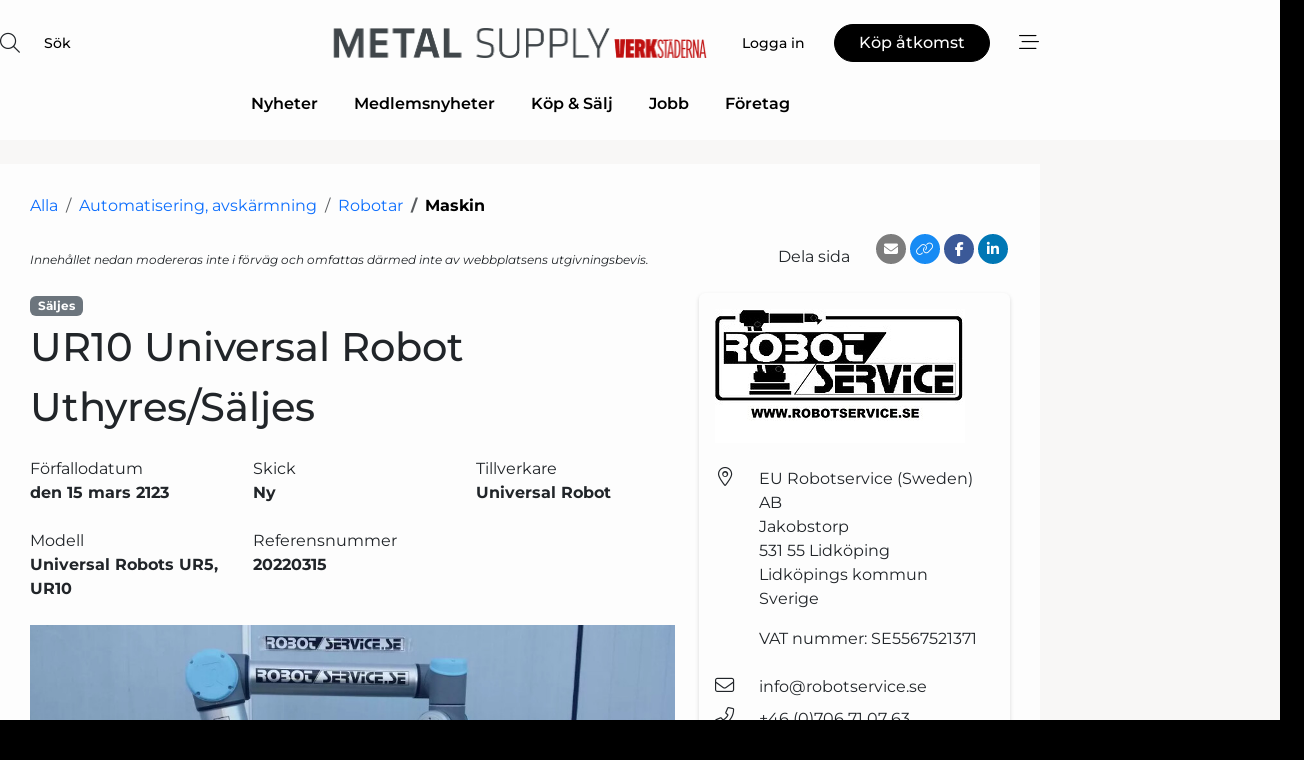

--- FILE ---
content_type: text/html;charset=UTF-8
request_url: https://www.metal-supply.se/machine/view/318763/ur10_universal_robot_uthyressaljes
body_size: 22808
content:
<?xml version="1.0" encoding="UTF-8"?>
<!DOCTYPE html>
<html xmlns="http://www.w3.org/1999/xhtml"><head id="j_idt2">
        <link rel="SHORTCUT ICON" href="https://f.nordiskemedier.dk/favicon/metal.ico" />
        <link rel="ICON" href="https://f.nordiskemedier.dk/favicon/metal.ico" type="image/x-icon" />
        <title>UR10 Universal Robot Uthyres/Säljes</title>
        <meta http-equiv="X-UA-Compatible" content="IE=edge,chrome=1" />
        <meta http-equiv="content-type" content="text/html; charset=UTF-8" />
    <meta id="viewport" name="viewport" content="width=device-width, initial-scale=1" />
    <script>
        //<![CDATA[
        (function () {
            var width = window.innerWidth ||
                document.documentElement.clientWidth ||
                document.body.clientWidth;
            if (width >= 768) {
                document.getElementById("viewport").setAttribute("content", "width=1344");
            } else {
                document.getElementById("viewport").setAttribute("content", "width=device-width, initial-scale=1");
            }
        })();
        //]]>
    </script>
        <meta http-equiv="content-script-type" content="text/javascript" />
        <meta http-equiv="cache-control" content="no-cache" />
        <meta http-equiv="expires" content="0" />
        <meta http-equiv="pragma" content="no-cache" />
        <script src="/js/vars.js?t=1768570245707" type="text/javascript"></script>
        <script src="/js/access.js?t=1768570245707" type="text/javascript"></script>
        <script>
            window.startupTimestamp = "1768570245707";
            window.contextPath = "";
            window.domain = "https://www.metal-supply.se";
            window.fileDomain = "https://f.nordiskemedier.dk";
            window.hostId = 10;
            window.visitor = {};
            window.cvrRestApiAddress = "https://cvr-api.nordiskemedier.dk/resources";
            window.metaObject = {"industryName":"","authorInitials":"","pageType":"view-item","pageSize":1356,"pageAge":1407,"contentType":"view-item"};
            window.testMode = false;

            window.googleAnalytics = false;
            window.pendingScriptExecutions = [];
            window.enableCookieBot = new function () {};

            window.trackerEnabled = true; // TODO: replace with JsVarsServlet after merge
        </script>
    
    <script type="text/javascript" async="true">
        //<![CDATA[
        (function() {
            var host = window.location.hostname;
            var element = document.createElement('script');
            var firstScript = document.getElementsByTagName('script')[0];
            var url = 'https://cmp.inmobi.com'
                .concat('/choice/', 'h8eTMmqFZF-_K', '/', host, '/choice.js?tag_version=V3');
            var uspTries = 0;
            var uspTriesLimit = 3;
            element.async = true;
            element.type = 'text/javascript';
            element.src = url;

            // Not default InMobi code - make sure there is a script present
            // before inserting anything before it.
            if (firstScript) {
                firstScript.parentNode.insertBefore(element, firstScript);
            }

            function makeStub() {
                var TCF_LOCATOR_NAME = '__tcfapiLocator';
                var queue = [];
                var win = window;
                var cmpFrame;

                function addFrame() {
                    var doc = win.document;
                    var otherCMP = !!(win.frames[TCF_LOCATOR_NAME]);

                    if (!otherCMP) {
                        if (doc.body) {
                            var iframe = doc.createElement('iframe');

                            iframe.style.cssText = 'display:none';
                            iframe.name = TCF_LOCATOR_NAME;
                            doc.body.appendChild(iframe);
                        } else {
                            setTimeout(addFrame, 5);
                        }
                    }
                    return !otherCMP;
                }

                function tcfAPIHandler() {
                    var gdprApplies;
                    var args = arguments;

                    if (!args.length) {
                        return queue;
                    } else if (args[0] === 'setGdprApplies') {
                        if (
                            args.length > 3 &&
                            args[2] === 2 &&
                            typeof args[3] === 'boolean'
                        ) {
                            gdprApplies = args[3];
                            if (typeof args[2] === 'function') {
                                args[2]('set', true);
                            }
                        }
                    } else if (args[0] === 'ping') {
                        var retr = {
                            gdprApplies: gdprApplies,
                            cmpLoaded: false,
                            cmpStatus: 'stub'
                        };

                        if (typeof args[2] === 'function') {
                            args[2](retr);
                        }
                    } else {
                        if(args[0] === 'init' && typeof args[3] === 'object') {
                            args[3] = Object.assign(args[3], { tag_version: 'V3' });
                        }
                        queue.push(args);
                    }
                }

                function postMessageEventHandler(event) {
                    var msgIsString = typeof event.data === 'string';
                    var json = {};

                    try {
                        if (msgIsString) {
                            json = JSON.parse(event.data);
                        } else {
                            json = event.data;
                        }
                    } catch (ignore) {}

                    var payload = json.__tcfapiCall;

                    if (payload) {
                        window.__tcfapi(
                            payload.command,
                            payload.version,
                            function(retValue, success) {
                                var returnMsg = {
                                    __tcfapiReturn: {
                                        returnValue: retValue,
                                        success: success,
                                        callId: payload.callId
                                    }
                                };
                                if (msgIsString) {
                                    returnMsg = JSON.stringify(returnMsg);
                                }
                                if (event && event.source && event.source.postMessage) {
                                    event.source.postMessage(returnMsg, '*');
                                }
                            },
                            payload.parameter
                        );
                    }
                }

                while (win) {
                    try {
                        if (win.frames[TCF_LOCATOR_NAME]) {
                            cmpFrame = win;
                            break;
                        }
                    } catch (ignore) {}

                    if (win === window.top) {
                        break;
                    }
                    win = win.parent;
                }
                if (!cmpFrame) {
                    addFrame();
                    win.__tcfapi = tcfAPIHandler;
                    win.addEventListener('message', postMessageEventHandler, false);
                }
            };

            makeStub();

            function makeGppStub() {
                const CMP_ID = 10;
                const SUPPORTED_APIS = [
                    '2:tcfeuv2',
                    '6:uspv1',
                    '7:usnatv1',
                    '8:usca',
                    '9:usvav1',
                    '10:uscov1',
                    '11:usutv1',
                    '12:usctv1'
                ];

                window.__gpp_addFrame = function (n) {
                    if (!window.frames[n]) {
                        if (document.body) {
                            var i = document.createElement("iframe");
                            i.style.cssText = "display:none";
                            i.name = n;
                            document.body.appendChild(i);
                        } else {
                            window.setTimeout(window.__gpp_addFrame, 10, n);
                        }
                    }
                };
                window.__gpp_stub = function () {
                    var b = arguments;
                    __gpp.queue = __gpp.queue || [];
                    __gpp.events = __gpp.events || [];

                    if (!b.length || (b.length == 1 && b[0] == "queue")) {
                        return __gpp.queue;
                    }

                    if (b.length == 1 && b[0] == "events") {
                        return __gpp.events;
                    }

                    var cmd = b[0];
                    var clb = b.length > 1 ? b[1] : null;
                    var par = b.length > 2 ? b[2] : null;
                    if (cmd === "ping") {
                        clb(
                            {
                                gppVersion: "1.1", // must be “Version.Subversion”, current: “1.1”
                                cmpStatus: "stub", // possible values: stub, loading, loaded, error
                                cmpDisplayStatus: "hidden", // possible values: hidden, visible, disabled
                                signalStatus: "not ready", // possible values: not ready, ready
                                supportedAPIs: SUPPORTED_APIS, // list of supported APIs
                                cmpId: CMP_ID, // IAB assigned CMP ID, may be 0 during stub/loading
                                sectionList: [],
                                applicableSections: [-1],
                                gppString: "",
                                parsedSections: {},
                            },
                            true
                        );
                    } else if (cmd === "addEventListener") {
                        if (!("lastId" in __gpp)) {
                            __gpp.lastId = 0;
                        }
                        __gpp.lastId++;
                        var lnr = __gpp.lastId;
                        __gpp.events.push({
                            id: lnr,
                            callback: clb,
                            parameter: par,
                        });
                        clb(
                            {
                                eventName: "listenerRegistered",
                                listenerId: lnr, // Registered ID of the listener
                                data: true, // positive signal
                                pingData: {
                                    gppVersion: "1.1", // must be “Version.Subversion”, current: “1.1”
                                    cmpStatus: "stub", // possible values: stub, loading, loaded, error
                                    cmpDisplayStatus: "hidden", // possible values: hidden, visible, disabled
                                    signalStatus: "not ready", // possible values: not ready, ready
                                    supportedAPIs: SUPPORTED_APIS, // list of supported APIs
                                    cmpId: CMP_ID, // list of supported APIs
                                    sectionList: [],
                                    applicableSections: [-1],
                                    gppString: "",
                                    parsedSections: {},
                                },
                            },
                            true
                        );
                    } else if (cmd === "removeEventListener") {
                        var success = false;
                        for (var i = 0; i < __gpp.events.length; i++) {
                            if (__gpp.events[i].id == par) {
                                __gpp.events.splice(i, 1);
                                success = true;
                                break;
                            }
                        }
                        clb(
                            {
                                eventName: "listenerRemoved",
                                listenerId: par, // Registered ID of the listener
                                data: success, // status info
                                pingData: {
                                    gppVersion: "1.1", // must be “Version.Subversion”, current: “1.1”
                                    cmpStatus: "stub", // possible values: stub, loading, loaded, error
                                    cmpDisplayStatus: "hidden", // possible values: hidden, visible, disabled
                                    signalStatus: "not ready", // possible values: not ready, ready
                                    supportedAPIs: SUPPORTED_APIS, // list of supported APIs
                                    cmpId: CMP_ID, // CMP ID
                                    sectionList: [],
                                    applicableSections: [-1],
                                    gppString: "",
                                    parsedSections: {},
                                },
                            },
                            true
                        );
                    } else if (cmd === "hasSection") {
                        clb(false, true);
                    } else if (cmd === "getSection" || cmd === "getField") {
                        clb(null, true);
                    }
                    //queue all other commands
                    else {
                        __gpp.queue.push([].slice.apply(b));
                    }
                };
                window.__gpp_msghandler = function (event) {
                    var msgIsString = typeof event.data === "string";
                    try {
                        var json = msgIsString ? JSON.parse(event.data) : event.data;
                    } catch (e) {
                        var json = null;
                    }
                    if (typeof json === "object" && json !== null && "__gppCall" in json) {
                        var i = json.__gppCall;
                        window.__gpp(
                            i.command,
                            function (retValue, success) {
                                var returnMsg = {
                                    __gppReturn: {
                                        returnValue: retValue,
                                        success: success,
                                        callId: i.callId,
                                    },
                                };
                                event.source.postMessage(msgIsString ? JSON.stringify(returnMsg) : returnMsg, "*");
                            },
                            "parameter" in i ? i.parameter : null,
                            "version" in i ? i.version : "1.1"
                        );
                    }
                };
                if (!("__gpp" in window) || typeof window.__gpp !== "function") {
                    window.__gpp = window.__gpp_stub;
                    window.addEventListener("message", window.__gpp_msghandler, false);
                    window.__gpp_addFrame("__gppLocator");
                }
            };

            makeGppStub();

            var uspStubFunction = function() {
                var arg = arguments;
                if (typeof window.__uspapi !== uspStubFunction) {
                    setTimeout(function() {
                        if (typeof window.__uspapi !== 'undefined') {
                            window.__uspapi.apply(window.__uspapi, arg);
                        }
                    }, 500);
                }
            };

            var checkIfUspIsReady = function() {
                uspTries++;
                if (window.__uspapi === uspStubFunction && uspTries < uspTriesLimit) {
                    console.warn('USP is not accessible');
                } else {
                    clearInterval(uspInterval);
                }
            };

            if (typeof window.__uspapi === 'undefined') {
                window.__uspapi = uspStubFunction;
                var uspInterval = setInterval(checkIfUspIsReady, 6000);
            }
        })();
        //]]>
    </script><meta property="og:title" content="UR10 Universal Robot Uthyres/Säljes" /><meta property="og:url" content="https://www.metal-supply.se/machine/view/318763/ur10_universal_robot_uthyressaljes" /><meta property="og:image" content="https://f.nordiskemedier.dk/2dw3336xxkhfj9xb.png" /><meta property="og:image:width" content="1070" /><meta property="og:image:height" content="577" />
            <meta property="og:site_name" content="Metal Supply" /><meta name="twitter:card" content="summary" /><meta name="twitter:url" content="https://www.metal-supply.se/machine/view/318763/ur10_universal_robot_uthyressaljes" /><meta name="twitter:title" content="UR10 Universal Robot Uthyres/Säljes" /><meta name="twitter:image" content="https://f.nordiskemedier.dk/2dw3336xxkhfj9xb.png" />
            <script type="application/ld+json">
                {
                    "@context":"http://schema.org",
                    "@type":"NewsMediaOrganization",
                    "name":"Metal Supply",
                    "logo":{
                        "@type":"ImageObject",
                        "url":"https://f.nordiskemedier.dk/logo/portal/10.png"
                    },
                    "url":"https://www.metal-supply.se",
                    "ethicsPolicy":"https://www.metal-supply.se/privacy",
                    "sameAs":["https://www.linkedin.com/company/metal-supply-se/"]
                }
            </script>
            <link rel="canonical" href="https://www.metal-supply.se/machine/view/318763/ur10_universal_robot_uthyressaljes" />
        <script src="/js/notbot.js?t=1768570245707" type="text/javascript"></script>

        <link href="https://f.nordiskemedier.dk/font/media.css" rel="stylesheet" />
        <link rel="stylesheet" href="https://f.nordiskemedier.dk/font-awesome/pro/6.6.0/css/all.min.css" />
        <link rel="stylesheet" href="https://f.nordiskemedier.dk/bootstrap/5.3.6/css/bootstrap.min.css" />
        <link rel="stylesheet" href="/css/default.css?t=1768570245707" type="text/css" />
        <script src="https://f.nordiskemedier.dk/jquery/jquery-3.6.0.min.js"></script>
        
        <script src="/js/jquery-ui.min.js"></script><script type="text/javascript" src="/javax.faces.resource/js/jquery.cookies.2.2.0.min.js.html?ln=portal-jsf&amp;t=17685702"></script>
        <script src="https://f.nordiskemedier.dk/bootstrap/5.3.6/js/bootstrap.bundle.min.js"></script>
        <script src="/js/default.js?t=1768570245707" type="text/javascript"></script>
        <script src="https://www.google.com/recaptcha/api.js?render=explicit&amp;hl=sv" type="text/javascript"></script>
                <script src="https://cdn.jsdelivr.net/npm/vue@2.7.14/dist/vue.min.js"></script>
                <script src="/dist/vue-components.umd.min.js?t=1768570245707" type="text/javascript"></script>
        
        <script src="https://f.nordiskemedier.dk/turnjs4/lib/turn.min.js" type="text/javascript"></script><!--[if lt IE 9]>
            <script src="https://f.nordiskemedier.dk/turnjs4/lib/turn.html4.min.js" type="text/javascript"></script><![endif]--><!--[if lt IE 9]>
                <script type="text/javascript">
                    window.location = "/browser-support.html";
                </script><![endif]-->
        <script src="https://cdn.jsdelivr.net/npm/ua-parser-js@0/dist/ua-parser.min.js"></script>
    <script type="text/javascript">
        window.enableGTM = function() {
            try {
                (function (w, d, s, l, i) {
                    w[l] = w[l] || [];
                    w[l].push({
                        'gtm.start':
                            new Date().getTime(), event: 'gtm.js'
                    });
                    var f = d.getElementsByTagName(s)[0],
                        j = d.createElement(s), dl = l != 'dataLayer' ? '&l=' + l : '';
                    j.async = true;
                    j.src =
                        'https://www.googletagmanager.com/gtm.js?id=' + i + dl;
                    f.parentNode.insertBefore(j, f);
                })(window, document, 'script', 'dataLayer', 'GTM-PPHWGFF');
            } catch (err) {
                console.log(err);
            }
        };
    </script>
        

        
        <script src="/js/cookie-utilities.js"></script>
    <script type="text/javascript">
        var gaPageType = 'view-item';
        var gaContentType = 'view-item';
        var gaPageAge = 1407;
        var gaPageSize = 1356;
        var gaIndustryName = 'null';
        
    </script>
    <script type="text/javascript">
        window.enableBanners = function () {
            try {
                window['banner-consent-is-ready'] = true;
                EventBus.broadcast("banner-consent-is-ready");
            } catch (err) {
                console.log(err);
            }
        };
    </script>
    <script type="text/javascript">
        //<![CDATA[
        (function () {
            var salespanelModuleEnabled = false;
            var quantCastModuleEnabled = true;
            var salespanelResolve, salespanelReject;
            window.salespanelPromise = new Promise((resolve, reject) => {
                // Check if Salespanel and QuantCast module is enabled for this host and check if the tag has loaded.
                if (!salespanelModuleEnabled || !quantCastModuleEnabled) {
                    resolve(false);
                }
                salespanelResolve = resolve;
                salespanelReject = reject;
            });

            // Reject just in case QuantCast module is enabled but variable is not initialized.
            if (typeof window.__tcfapi == "undefined") {
                salespanelReject("QuantCast error: __tcfapi is undefined");
                return;
            }

            // Listen for Quantcast events for changes to Salespanel consent.
            window.__tcfapi('addEventListener', 2, async function (tcData, success) {
                if (!success) {
                    salespanelReject("Salespanel error: Could not create event listener.");
                    return;
                }

                // the rest of this function is called when the page is loaded OR
                // - the user accepts / rejects / updates the consent terms
                // - the user dismisses the consent box by clicking the 'x'
                if (tcData.eventStatus !== 'tcloaded' && tcData.eventStatus !== 'useractioncomplete') {
                    return;
                }

                // Salespanel is managed by Google Tag Manager and is not inserted if the relevant consent is not given.
                // If consent is given, it returns true, otherwise false after 2,5 seconds.
                var loops = 0;
                while(!salespanelObjectLoaded() && loops < 5) {
                    await new Promise(resolve => setTimeout(resolve, 500));
                    loops += 1;
                }

                if (salespanelObjectLoaded()) {
                    // Set cookie.
                    allowTracking();
                    salespanelResolve(true);
                } else {
                    // Remove cookie.
                    rejectTracking();
                    // Salespanel did not load in time or was rejected by consent.
                    salespanelReject("Salespanel error: Not loaded.");
                }
            });

            function salespanelObjectLoaded() {
                return typeof $salespanel !== "undefined" && $salespanel.hasOwnProperty("push");
            }

            function allowTracking() {
                // Check if Salespanel tracking has already been allowed.
                if ($.cookies.get("track_uid") !== null) {
                    return;
                }

                try {
                    // Activate tracking when the visitor provides explicit consent.
                    // Place `track_uid` cookie.
                    $salespanel.push(["set", "tracking:allowTracking"]);
                } catch (e) {
                    salespanelReject("Salespanel error: Allow tracking failed.");
                }
            }

            function rejectTracking() {
                // Remove cookie if user removed Salespanel consent.
                // All created Salespanel events will now be un-identified.
                if ($.cookies.get("track_uid")) {
                    $.cookies.del("track_uid", {domain: '.metal-supply.se'});
                }
            }
        })();
        //]]>
    </script>
    <script type="text/javascript">
        //<![CDATA[
        window.paywallScripts = {
            seenPaywall: async function (type) {
                // Wait for salespanel promise to be fulfilled (either loaded or not).
                const salespanelLoaded = await window.salespanelPromise.catch(() => {
                    // Salespanel didn't load if promise is rejected.
                    return false;
                });
                if (!salespanelLoaded) return;

                // Find previous amount of seen paywalls.
                await this.seenPaywallPromise().then(seenPaywalls => {
                    // Increment amount of seen paywall on visitor attribute.
                    this.setPaywallsAttribute(seenPaywalls);

                    // Create Meta/Facebook Pixel event notifying of a seen paywall.
                    if (seenPaywalls > 3) {
                        fbq('trackCustom', "Set paywall +3 gange");
                    }
                }).catch((message) => {
                    console.error(message);
                });

                // Create Salespanel event notifying of a seen paywall.
                this.sendPaywallEvent(type);
            },
            seenPaywallPromise: function () {
                return new Promise((resolve, reject) => {
                    try {
                        $salespanel.push(["get", "qualify:visitor", function (data) {
                            data.visitor_attributes.paywalls !== null ?
                                resolve(data.visitor_attributes.paywalls) :
                                resolve(0);
                        }]);
                    } catch (e) {
                        reject("Salespanel error: Get details failed.");
                    }
                });
            },
            setPaywallsAttribute: function (seenPaywalls) {
                try {
                    $salespanel.push(["set", "attributes:visitor", {
                        "paywalls": seenPaywalls + 1
                    }]);
                } catch (e) {
                    console.error("Salespanel error: Couldn't set attribute.");
                }
            },
            sendPaywallEvent: function (type) {
                try {
                    $salespanel.push(["set",
                        "activity:customActivity",
                        "website",
                        "Saw paywall",
                        type
                    ]);
                } catch (e) {
                    console.error("Salespanel error: Couldn't send custom activity.");
                }
            }
        }
        //]]>
    </script>
            <script type="text/javascript">
                (function (){
                    var is = [];
                    var impersonating = false;
                    if (!impersonating && window.visitor.person) {
                        is.push({
                            name: "person",
                            ref: window.visitor.person.id
                        });
                    }
                    if (!impersonating && window.visitor.recipient) {
                        is.push({
                            name: "recipient",
                            ref: window.visitor.recipient.id
                        });
                    }

                    var evtr;
                    var queue = [];
                    window.queueTrackerEvent = function (a, sn, sr, tn, tr) {
                        if (evtr) {
                            evtr(a, sn, sr, tn, tr, is);
                        } else {
                            queue.push({
                                a: a,
                                sn: sn,
                                sr: sr,
                                tn: tn,
                                tr: tr
                            })
                        }
                    };
                    window.addEventListener("onTrackerLoaded", function () {
                        evtr = window.createTracker("https://api.evtr.nordiskemedier.dk", "evtr");
                        while (queue.length) {
                            var ev = queue.splice(0, 1)[0];
                            if (ev) {
                                evtr(ev.a, ev.sn, ev.sr, ev.tn, ev.tr, is);
                            }
                        }
                    });
                })();
            </script>
            <script async="async" src="https://js.evtr.nordiskemedier.dk/_.js?t=1768570245707" type="text/javascript"></script>

        <script type="text/javascript">
            $(function() {
                $('.item').hover(
                function() { $(this).css('background-color', '#efefef').css('cursor', 'pointer') },
                function() { $(this).css('background-color', 'transparent').css('cursor', 'normal') }
            );
                $(".tt").tooltip();
            });
            function getTitle() {
                return document.title;
            }
            function getLocation() {
                return window.location;
            }
            function getUrl() {
                return window.location.href;
            }
            function confirmDelete(p) {
                var v = "\u00C4r du s\u00E4ker p\u00E5 att du vill radera \"{0}\"?";
                v = v.replace("{0}", p);
                return confirm(v);
            }
            function getVisitorEmail() {
                return "";
            }
            function getVisitorRememberInfo() {
                return true;
            }

            var ids = [];
            function messageFade() {
                $('.fade').fadeTo('slow', 0.3);
            }
            
            // Remove cookies that are no longer in use
            $(document).ready(function () {
                $.cookies.del("c1");
                $.cookies.del("c2");
                $.cookies.del("c3");
            });

            window.pushGTrackScript = function (f, cont) {
                window.pendingScriptExecutions.push({
                    callback: function () {
                        if (window.googleAnalytics) {
                            eval(f(cont));
                        }
                    },
                    context: cont
                });

            }
            $(window).on('load', function () {
                // if subscription is suspended change paywall message.
                if ($('#paywall-overlay') && window.visitor?.person?.suspended) {
                    $('#paywall-overlay .paywall-package').html("\u00C5tkomsten \u00E4r avst\u00E4ngd.");
                    $('#paywall-overlay .paywall-body-wrapper').html("Av s\u00E4kerhetssk\u00E4l \u00E4r ditt konto tillf\u00E4lligt avst\u00E4ngt.".replace('{0}', "abonnement@nordiskemedier.dk").replace('{1}', "abonnement@nordiskemedier.dk"));
                    $('.paywall-content-wrapper').addClass('warning');
                }
            });
        </script>
        <script type="text/javascript">
            //<![CDATA[
            function center(element) {
                var e=$(element);
                var w=e.width();
                var h=e.height();
                e.css("position","fixed").css("z-index","50000").css("top","50%").css("left","50%").css("margin-left","-"+(w/2)+"px").css("margin-top","-"+(h/2)+"px");
                e.draggable({
                    handle: $(element+"_handle")
                });
            }
            //]]>
        </script>

        
        <link rel="alternate" type="application/rss+xml" title="News RSS" href="https://www.metal-supply.se/xml/rss2/articles" />
        <link rel="alternate" type="application/rss+xml" title="Advertisements RSS" href="https://www.metal-supply.se/xml/rss2/advertisements?typeId=1&amp;typeId=2" />
        <link rel="alternate" type="application/rss+xml" title="Competences RSS" href="https://www.metal-supply.se/xml/rss2/competences" />
        <link rel="alternate" type="application/rss+xml" title="Jobs RSS" href="https://www.metal-supply.se/xml/rss2/jobs" />
        <link rel="alternate" type="application/rss+xml" title="Courses RSS" href="https://www.metal-supply.se/xml/rss2/courses" />

        <script>
            window.adTracker = {
                slots: {},
                adsMeta: {},
                hoverState: {
                    currentSlotId: null,
                    lastChangeTs: 0
                },
                clickState: {
                    lastPointerDown: null,  // { slotId, ts }
                    clickHandled: false
                }
            };
        </script><script async="async" src="https://securepubads.g.doubleclick.net/tag/js/gpt.js"></script><script>window.googletag = window.googletag || {cmd: []};if (!window.__gptGlobalsInit) {  window.__gptGlobalsInit = true;  window.slotFallbackData = new Map();  window.__inViewPct = window.__inViewPct || {};  window.__lastRefreshAt = new Map();  window.__slotCooldownMs = new Map();  function __canRefresh(slot){    const id = slot.getSlotElementId();    const last = window.__lastRefreshAt.get(id) || 0;    const cd = window.__slotCooldownMs.get(id) || 30000;    return Date.now() - last >= cd;  }  function __markRefreshed(slot){ window.__lastRefreshAt.set(slot.getSlotElementId(), Date.now()); }  window.__refreshState = window.__refreshState || {};  function __getRefreshState(id){    return (window.__refreshState[id] = window.__refreshState[id] || { pending:false, nextAllowedTs:0 });  }  function __tryRefresh(slot){    const id = slot.getSlotElementId();    const st = __getRefreshState(id);    if (!st.pending) return;    if (st.refreshScheduled) return;    const now = Date.now();    const pct = (window.__inViewPct && window.__inViewPct[id]) || 0;    if (now < st.nextAllowedTs){      __scheduleTryRefresh(slot, st.nextAllowedTs - now);      return;    }    if (pct < 50){      __scheduleTryRefresh(slot, 3000);      return;    }    if (!__canRefresh(slot)){      __scheduleTryRefresh(slot, 3000);      return;    }    st.refreshScheduled = true;    const ranInt = Math.floor(Math.random() * (2000 - 100 + 1)) + 100;    setTimeout(function(){      googletag.pubads().refresh([slot]);      __markRefreshed(slot);      st.pending = false;      st.refreshScheduled = false;    }, ranInt);  }function handleSlotRender(slotElementId) {    var labelId = 'label-' + slotElementId;    var labelEl = document.getElementById(labelId);    if (!labelEl) {        return;    }    labelEl.style.display = 'block';}function registerAdSlot(slotId) {    const slotEl = document.getElementById(slotId);    if (!slotEl) return;    const wrapper = slotEl;     wrapper.dataset.adSlotId = slotId;    if (!wrapper.style.position) {        wrapper.style.position = 'relative';    }    wrapper.addEventListener('mouseenter', function () {        window.adTracker.hoverState.currentSlotId = slotId;        window.adTracker.hoverState.lastChangeTs = Date.now();    });    wrapper.addEventListener('mouseleave', function () {        if (window.adTracker.hoverState.currentSlotId === slotId) {            window.adTracker.hoverState.currentSlotId = null;            window.adTracker.hoverState.lastChangeTs = Date.now();        }    });    window.adTracker.slots[slotId] = wrapper;}  function __scheduleTryRefresh(slot, delayMs){    const id = slot.getSlotElementId();    const st = __getRefreshState(id);    if (st.tryTimer) clearTimeout(st.tryTimer);    st.tryTimer = setTimeout(function(){      st.tryTimer = null;      __tryRefresh(slot);    }, Math.max(0, delayMs || 0));  }  googletag.cmd.push(function(){    googletag.pubads().addEventListener('slotVisibilityChanged', function(e){      const slot = e.slot;      const id = slot.getSlotElementId();      window.__inViewPct[id] = e.inViewPercentage || 0;      __scheduleTryRefresh(slot, 250);    });    googletag.pubads().addEventListener('impressionViewable', function(e){      const slot = e.slot;      const id = slot.getSlotElementId();      const cd = window.__slotCooldownMs.get(id) || 30000;      const st = __getRefreshState(id);      st.pending = true;      st.nextAllowedTs = Date.now() + cd;      __scheduleTryRefresh(slot, cd);    });  });  window.fireWindowResizeEvent = window.fireWindowResizeEvent || function(){    try { window.dispatchEvent(new Event('resize')); } catch(e){}  };}googletag.cmd.push(function(){  window.__fallbackHandled = window.__fallbackHandled || new Set();  googletag.pubads().addEventListener('slotRenderEnded', function(event){    const adslotId = event.slot.getSlotElementId();    if (!event.isEmpty) { fireWindowResizeEvent();        handleSlotRender(adslotId);       window.adTracker.adsMeta[adslotId] = {       creativeId: event.creativeId,       lineItemId: event.lineItemId,       campaignId: event.campaignId,       size: event.size,       adUnitPath: event.slot.getAdUnitPath(),      };    registerAdSlot(adslotId);    return; }    if (!window.slotFallbackData || !window.slotFallbackData.has(adslotId)) { fireWindowResizeEvent(); return; }    if (window.__fallbackHandled.has(adslotId)) { fireWindowResizeEvent(); return; }    window.__fallbackHandled.add(adslotId);    const cfg = window.slotFallbackData.get(adslotId);    try { googletag.destroySlots([event.slot]); } catch(e) {}    requestAnimationFrame(function(){      const toArr = s => s.split('],').map(x=>JSON.parse(x.replace(/\s/g,'') + (x.endsWith(']')?'':']')));      const sizeArrayLarge  = cfg.sizesLarge  ? toArr(cfg.sizesLarge)  : [];      const sizeArraySmall  = cfg.sizesSmall  ? toArr(cfg.sizesSmall)  : [];      const sizeArrayMobile = cfg.sizesMobile ? toArr(cfg.sizesMobile) : [];      var mapping = googletag.sizeMapping()        .addSize([1588,0], sizeArrayLarge)        .addSize([768,0],  sizeArraySmall)        .addSize([0,0],    sizeArrayMobile).build();      var already = googletag.pubads().getSlots().some(s => s.getSlotElementId() === adslotId);      if (!already) {        var fb = googletag.defineSlot(cfg.fallbackAdUnitPath, cfg.sizes, adslotId)          .defineSizeMapping(mapping)          .addService(googletag.pubads());        if (cfg.refreshAdSlot === 'true') {          window.__slotCooldownMs && window.__slotCooldownMs.set(adslotId, Number(cfg.refreshInterval)||30000);        } else {          window.__slotCooldownMs && window.__slotCooldownMs.set(adslotId, 1440000);        }      }      setTimeout(function(){        try { googletag.display(adslotId); } catch(e) { console.warn('fallback display failed:', e); }        fireWindowResizeEvent();      }, 0);    });  });});googletag.cmd.push(function(){var mapping = googletag.sizeMapping().addSize([1588, 0], [[ 1568, 864]]).addSize([768, 0], [[ 980, 540]]).addSize([0, 0], [[ 300, 100]]).build();var adSlot = googletag.defineSlot('/98909716/Regular_Top/Metal_Supply_SE', [[ 300, 100],[ 980, 540],[ 1568, 864]], 'regular-top-0').defineSizeMapping(mapping).addService(googletag.pubads());window.__slotCooldownMs.set('regular-top-0', 15840);});googletag.cmd.push(function(){var mapping = googletag.sizeMapping().addSize([1588, 0], [[ 200, 200]]).addSize([768, 0], []).addSize([0, 0], []).build();var adSlot = googletag.defineSlot('/98909716/Regular_Side/Metal_Supply_SE', [[ 200, 200]], 'regular-side-left-0').defineSizeMapping(mapping).addService(googletag.pubads());window.__slotCooldownMs.set('regular-side-left-0', 16345);});googletag.cmd.push(function(){var mapping = googletag.sizeMapping().addSize([1588, 0], [[ 200, 200]]).addSize([768, 0], []).addSize([0, 0], []).build();var adSlot = googletag.defineSlot('/98909716/Regular_Side/Metal_Supply_SE', [[ 200, 200]], 'regular-side-left-1').defineSizeMapping(mapping).addService(googletag.pubads());window.__slotCooldownMs.set('regular-side-left-1', 15765);});googletag.cmd.push(function(){var mapping = googletag.sizeMapping().addSize([1588, 0], [[ 200, 200]]).addSize([768, 0], []).addSize([0, 0], []).build();var adSlot = googletag.defineSlot('/98909716/Regular_Side/Metal_Supply_SE', [[ 200, 200]], 'regular-side-left-2').defineSizeMapping(mapping).addService(googletag.pubads());window.__slotCooldownMs.set('regular-side-left-2', 16297);});googletag.cmd.push(function(){var mapping = googletag.sizeMapping().addSize([1588, 0], [[ 200, 200]]).addSize([768, 0], []).addSize([0, 0], []).build();var adSlot = googletag.defineSlot('/98909716/Regular_Side/Metal_Supply_SE', [[ 200, 200]], 'regular-side-left-3').defineSizeMapping(mapping).addService(googletag.pubads());window.__slotCooldownMs.set('regular-side-left-3', 16249);});googletag.cmd.push(function(){var mapping = googletag.sizeMapping().addSize([1588, 0], [[ 200, 200]]).addSize([768, 0], []).addSize([0, 0], []).build();var adSlot = googletag.defineSlot('/98909716/Regular_Side/Metal_Supply_SE', [[ 200, 200]], 'regular-side-left-4').defineSizeMapping(mapping).addService(googletag.pubads());window.__slotCooldownMs.set('regular-side-left-4', 16788);});googletag.cmd.push(function(){var mapping = googletag.sizeMapping().addSize([1588, 0], [[ 200, 200]]).addSize([768, 0], []).addSize([0, 0], []).build();var adSlot = googletag.defineSlot('/98909716/Regular_Side/Metal_Supply_SE', [[ 200, 200]], 'regular-side-left-5').defineSizeMapping(mapping).addService(googletag.pubads());window.__slotCooldownMs.set('regular-side-left-5', 15611);});googletag.cmd.push(function(){var mapping = googletag.sizeMapping().addSize([1588, 0], [[ 200, 200]]).addSize([768, 0], []).addSize([0, 0], []).build();var adSlot = googletag.defineSlot('/98909716/Regular_Side/Metal_Supply_SE', [[ 200, 200]], 'regular-side-right-large-0').defineSizeMapping(mapping).addService(googletag.pubads());window.__slotCooldownMs.set('regular-side-right-large-0', 16850);});googletag.cmd.push(function(){var mapping = googletag.sizeMapping().addSize([1588, 0], [[ 200, 200]]).addSize([768, 0], []).addSize([0, 0], []).build();var adSlot = googletag.defineSlot('/98909716/Regular_Side/Metal_Supply_SE', [[ 200, 200]], 'regular-side-right-large-1').defineSizeMapping(mapping).addService(googletag.pubads());window.__slotCooldownMs.set('regular-side-right-large-1', 16979);});googletag.cmd.push(function(){var mapping = googletag.sizeMapping().addSize([1588, 0], [[ 200, 200]]).addSize([768, 0], []).addSize([0, 0], []).build();var adSlot = googletag.defineSlot('/98909716/Regular_Side/Metal_Supply_SE', [[ 200, 200]], 'regular-side-right-large-2').defineSizeMapping(mapping).addService(googletag.pubads());window.__slotCooldownMs.set('regular-side-right-large-2', 16647);});googletag.cmd.push(function(){var mapping = googletag.sizeMapping().addSize([1588, 0], [[ 200, 200]]).addSize([768, 0], []).addSize([0, 0], []).build();var adSlot = googletag.defineSlot('/98909716/Regular_Side/Metal_Supply_SE', [[ 200, 200]], 'regular-side-right-large-3').defineSizeMapping(mapping).addService(googletag.pubads());window.__slotCooldownMs.set('regular-side-right-large-3', 15794);});googletag.cmd.push(function(){var mapping = googletag.sizeMapping().addSize([1588, 0], [[ 200, 200]]).addSize([768, 0], []).addSize([0, 0], []).build();var adSlot = googletag.defineSlot('/98909716/Regular_Side/Metal_Supply_SE', [[ 200, 200]], 'regular-side-right-large-4').defineSizeMapping(mapping).addService(googletag.pubads());window.__slotCooldownMs.set('regular-side-right-large-4', 16441);});googletag.cmd.push(function(){var mapping = googletag.sizeMapping().addSize([1588, 0], [[ 200, 200]]).addSize([768, 0], []).addSize([0, 0], []).build();var adSlot = googletag.defineSlot('/98909716/Regular_Side/Metal_Supply_SE', [[ 200, 200]], 'regular-side-right-large-5').defineSizeMapping(mapping).addService(googletag.pubads());window.__slotCooldownMs.set('regular-side-right-large-5', 16687);});googletag.cmd.push(function(){var mapping = googletag.sizeMapping().addSize([1588, 0], []).addSize([768, 0], [[ 200, 200]]).addSize([0, 0], []).build();var adSlot = googletag.defineSlot('/98909716/Regular_Side/Metal_Supply_SE', [[ 200, 200]], 'regular-side-right-small-0').defineSizeMapping(mapping).addService(googletag.pubads());window.__slotCooldownMs.set('regular-side-right-small-0', 16247);});googletag.cmd.push(function(){var mapping = googletag.sizeMapping().addSize([1588, 0], []).addSize([768, 0], [[ 200, 200]]).addSize([0, 0], []).build();var adSlot = googletag.defineSlot('/98909716/Regular_Side/Metal_Supply_SE', [[ 200, 200]], 'regular-side-right-small-1').defineSizeMapping(mapping).addService(googletag.pubads());window.__slotCooldownMs.set('regular-side-right-small-1', 15919);});googletag.cmd.push(function(){var mapping = googletag.sizeMapping().addSize([1588, 0], []).addSize([768, 0], [[ 200, 200]]).addSize([0, 0], []).build();var adSlot = googletag.defineSlot('/98909716/Regular_Side/Metal_Supply_SE', [[ 200, 200]], 'regular-side-right-small-2').defineSizeMapping(mapping).addService(googletag.pubads());window.__slotCooldownMs.set('regular-side-right-small-2', 16577);});googletag.cmd.push(function(){var mapping = googletag.sizeMapping().addSize([1588, 0], []).addSize([768, 0], [[ 200, 200]]).addSize([0, 0], []).build();var adSlot = googletag.defineSlot('/98909716/Regular_Side/Metal_Supply_SE', [[ 200, 200]], 'regular-side-right-small-3').defineSizeMapping(mapping).addService(googletag.pubads());window.__slotCooldownMs.set('regular-side-right-small-3', 15892);});googletag.cmd.push(function(){var mapping = googletag.sizeMapping().addSize([1588, 0], []).addSize([768, 0], [[ 200, 200]]).addSize([0, 0], []).build();var adSlot = googletag.defineSlot('/98909716/Regular_Side/Metal_Supply_SE', [[ 200, 200]], 'regular-side-right-small-4').defineSizeMapping(mapping).addService(googletag.pubads());window.__slotCooldownMs.set('regular-side-right-small-4', 16244);});googletag.cmd.push(function(){var mapping = googletag.sizeMapping().addSize([1588, 0], []).addSize([768, 0], [[ 200, 200]]).addSize([0, 0], []).build();var adSlot = googletag.defineSlot('/98909716/Regular_Side/Metal_Supply_SE', [[ 200, 200]], 'regular-side-right-small-5').defineSizeMapping(mapping).addService(googletag.pubads());window.__slotCooldownMs.set('regular-side-right-small-5', 15799);});googletag.cmd.push(function(){var mapping = googletag.sizeMapping().addSize([1588, 0], []).addSize([768, 0], [[ 200, 200]]).addSize([0, 0], []).build();var adSlot = googletag.defineSlot('/98909716/Regular_Side/Metal_Supply_SE', [[ 200, 200]], 'regular-side-right-small-6').defineSizeMapping(mapping).addService(googletag.pubads());window.__slotCooldownMs.set('regular-side-right-small-6', 16939);});googletag.cmd.push(function(){var mapping = googletag.sizeMapping().addSize([1588, 0], []).addSize([768, 0], [[ 200, 200]]).addSize([0, 0], []).build();var adSlot = googletag.defineSlot('/98909716/Regular_Side/Metal_Supply_SE', [[ 200, 200]], 'regular-side-right-small-7').defineSizeMapping(mapping).addService(googletag.pubads());window.__slotCooldownMs.set('regular-side-right-small-7', 16861);});googletag.cmd.push(function(){var mapping = googletag.sizeMapping().addSize([1588, 0], []).addSize([768, 0], [[ 200, 200]]).addSize([0, 0], []).build();var adSlot = googletag.defineSlot('/98909716/Regular_Side/Metal_Supply_SE', [[ 200, 200]], 'regular-side-right-small-8').defineSizeMapping(mapping).addService(googletag.pubads());window.__slotCooldownMs.set('regular-side-right-small-8', 15850);});googletag.cmd.push(function(){var mapping = googletag.sizeMapping().addSize([1588, 0], []).addSize([768, 0], [[ 200, 200]]).addSize([0, 0], []).build();var adSlot = googletag.defineSlot('/98909716/Regular_Side/Metal_Supply_SE', [[ 200, 200]], 'regular-side-right-small-9').defineSizeMapping(mapping).addService(googletag.pubads());window.__slotCooldownMs.set('regular-side-right-small-9', 16648);});googletag.cmd.push(function(){var mapping = googletag.sizeMapping().addSize([1588, 0], []).addSize([768, 0], [[ 200, 200]]).addSize([0, 0], []).build();var adSlot = googletag.defineSlot('/98909716/Regular_Side/Metal_Supply_SE', [[ 200, 200]], 'regular-side-right-small-10').defineSizeMapping(mapping).addService(googletag.pubads());window.__slotCooldownMs.set('regular-side-right-small-10', 16557);});googletag.cmd.push(function(){var mapping = googletag.sizeMapping().addSize([1588, 0], []).addSize([768, 0], [[ 200, 200]]).addSize([0, 0], []).build();var adSlot = googletag.defineSlot('/98909716/Regular_Side/Metal_Supply_SE', [[ 200, 200]], 'regular-side-right-small-11').defineSizeMapping(mapping).addService(googletag.pubads());window.__slotCooldownMs.set('regular-side-right-small-11', 15611);});googletag.cmd.push(function(){  googletag.pubads().enableSingleRequest();  googletag.pubads().collapseEmptyDivs();  googletag.enableServices();});</script></head><body>
            <script src="/js/cookie-consent.js"></script>

        <div style="display:none;">
            <a href="/void/index.html" rel="nofollow">23948sdkhjf</a>
        </div>
        <i id="media-width-detection" style="display: none">
            
            <i class="d-md-none xs"></i>
            <i class="d-none d-md-inline lg"></i>
        </i>
            
            <noscript><iframe src="https://www.googletagmanager.com/ns.html?id=GTM-PPHWGFF" height="0" width="0" style="display:none;visibility:hidden"></iframe></noscript>
        <div class="remodal-bg">
        <header id="main-header" v-cloak="" class="unprintable">
            <nav>
                <div>
                    <global-search-icon></global-search-icon>
                </div>
                <div>
                    <a href="/" class="logo">
                        <img src="https://f.nordiskemedier.dk/logo/portal/10.png" alt="Metal Supply" />
                    </a>
                </div>
                <div>
                    <button v-if="window.visitor.person" v-on:click.prevent="open(personMenu)" class="btn btn-link btn-log-in px-0">
                        <i class="fa-light fa-user d-sm-none"></i>
                        <span class="d-none d-sm-inline">Mitt konto</span>
                    </button>
                    <button v-else="" v-on:click.prevent="open(topMenu)" class="btn btn-link btn-log-in px-0">
                        <i class="fa-light fa-user d-sm-none"></i>
                        <span class="d-none d-sm-inline">Logga in</span>
                    </button>
                    <button v-if="(window.visitor.ipAccess &amp;&amp; !window.visitor.ipAccess.disable &amp;&amp; window.visitor.ipAccess.corporateClient) || (window.visitor.person &amp;&amp; window.visitor.corporateClient)" v-on:click.prevent="open(ipAccessMenu)" class="btn btn-link btn-ip-access px-0">
                        <span class="d-flex" v-if="window.visitor.corporateClient &amp;&amp; window.visitor.person &amp;&amp; window.visitor.person.companiesWhereAdmin &amp;&amp; window.visitor.person.companiesWhereAdmin.length == 1">
                            <i class="fa-light fa-lock-open me-1"></i><span class="short-name">{{ truncateString(window.visitor.corporateClient.name, 12) }}</span><span class="long-name">{{ truncateString(window.visitor.corporateClient.name, 20) }}</span>
                        </span>
                        <span class="d-flex" v-else-if="window.visitor.corporateClient &amp;&amp; window.visitor.person &amp;&amp; window.visitor.person.companiesWhereAdmin &amp;&amp; window.visitor.person.companiesWhereAdmin.length &gt; 1">
                            <i class="fa-light fa-lock-open me-1"></i><span class="short-name">{{ truncateString("Företagslösning", 12) }}</span><span class="long-name">{{ truncateString("Företagslösning", 20) }}</span>
                        </span>
                        <span class="d-flex" v-else-if="window.visitor.ipAccess &amp;&amp; !window.visitor.ipAccess.disable &amp;&amp; window.visitor.ipAccess.corporateClient">
                            <i class="fa-light fa-lock-open me-1"></i><span class="short-name">{{ truncateString(window.visitor.ipAccess.corporateClient.name, 12) }}</span><span class="long-name">{{ truncateString(window.visitor.ipAccess.corporateClient.name, 20) }}</span>
                        </span>
                        <span class="d-flex" v-else="">
                            <i class="fa-light fa-lock-open me-1"></i><span class="short-name">{{ truncateString(window.visitor.corporateClient.name, 12) }}</span><span class="long-name">{{ truncateString(window.visitor.corporateClient.name, 20) }}</span>
                        </span>
                    </button>
                    <template v-else=""><a id="j_idt106:j_idt108" href="/products/subscription.html" style="" class="btn btn-primary" target="">
                            <span class="d-inline d-sm-none">Köp</span>
                            <span class="d-none d-sm-inline">Köp åtkomst</span></a>
                    </template>
                    <button v-on:click.prevent="open(rightMenu)" class="btn btn-link btn-bars px-0 d-inline-flex">
                        <i class="fa-light fa-bars-staggered"></i>
                    </button>
                </div>
            </nav>
            <div v-on:click.self="close" class="menu-container menu-top" v-bind:class="getStyleClass(topMenu)">
                <div>
                    <menu-log-in v-bind:sign-up-link="signUpLink" v-on:close="close"></menu-log-in>
                </div>
            </div>
            <div v-on:click.self="close" class="menu-container menu-right" v-bind:class="getStyleClass(rightMenu)">
                <div>
                    <div style="align-items: center;" class="d-flex justify-content-end">
                        <button v-if="window.visitor.person" v-on:click.prevent="open(personMenu)" class="btn btn-link btn-log-in px-0">
                            Mitt konto
                        </button>
                        <button v-else="" v-on:click.prevent="open(topMenu)" class="btn btn-link btn-log-in px-0">
                            <i class="fa-light fa-user d-sm-none"></i>
                            <span class="d-none d-sm-inline">Logga in</span>
                        </button>
                        <button v-if="(window.visitor.ipAccess &amp;&amp; !window.visitor.ipAccess.disable &amp;&amp; window.visitor.ipAccess.corporateClient) || (window.visitor.person &amp;&amp; window.visitor.corporateClient)" v-on:click.prevent="open(ipAccessMenu)" class="btn btn-link btn-ip-access px-0 mx-4">
                            <span class="d-flex" v-if="window.visitor.corporateClient &amp;&amp; window.visitor.person &amp;&amp; window.visitor.person.companiesWhereAdmin &amp;&amp; window.visitor.person.companiesWhereAdmin.length == 1">
                                <i class="fa-light fa-lock-open me-1"></i><span class="short-name">{{ truncateString(window.visitor.corporateClient.name, 12) }}</span><span class="long-name">{{ truncateString(window.visitor.corporateClient.name, 20) }}</span>
                            </span>
                            <span class="d-flex" v-else-if="window.visitor.corporateClient &amp;&amp; window.visitor.person &amp;&amp; window.visitor.person.companiesWhereAdmin &amp;&amp; window.visitor.person.companiesWhereAdmin.length &gt; 1">
                                <i class="fa-light fa-lock-open me-1"></i><span class="short-name">{{ truncateString("Företagslösning", 12) }}</span><span class="long-name">{{ truncateString("Företagslösning", 20) }}</span>
                            </span>
                            <span class="d-flex" v-else-if="window.visitor.ipAccess &amp;&amp; !window.visitor.ipAccess.disable &amp;&amp; window.visitor.ipAccess.corporateClient">
                                <i class="fa-light fa-lock-open me-1"></i><span class="short-name">{{ truncateString(window.visitor.ipAccess.corporateClient.name, 12) }}</span><span class="long-name">{{ truncateString(window.visitor.ipAccess.corporateClient.name, 20) }}</span>
                            </span>
                            <span class="d-flex" v-else="">
                                <i class="fa-light fa-lock-open me-1"></i><span class="short-name">{{ truncateString(window.visitor.corporateClient.name, 12) }}</span><span class="long-name">{{ truncateString(window.visitor.corporateClient.name, 20) }}</span>
                            </span>
                        </button>
                        <template v-else=""><a id="j_idt110:j_idt112" href="/products/subscription.html" style="" class="btn btn-primary mx-4" target="">
                                <span class="d-inline d-sm-none">Köp</span>
                                <span class="d-none d-sm-inline">Köp åtkomst</span></a>
                        </template>
                        <button v-on:click.prevent="close" class="btn btn-link btn-x px-0 d-inline-flex">
                            <i class="fa-light fa-xmark-large"></i>
                        </button>
                    </div>
                    <div class="mt-5 mb-4">
                        <global-search-input></global-search-input>
                    </div>
                    <ul class="primary-menu">
                        <li v-for="(option, i) in mainOptions" v-bind:key="i" v-bind:class="{'open': unfolded == i}">
                            <a v-if="option.target" v-bind:href="option.target" v-bind:target="option.external ? '_blank' : ''">{{ option.name }}</a>
                            <template v-else-if="option.children">
                                <a href="#" v-on:click.prevent="unfolded = unfolded != i ? i : null">{{ option.name }}<i class="fa-light" v-bind:class="{'fa-chevron-down': unfolded != i, 'fa-chevron-up': unfolded == i}"></i></a>
                                <ul>
                                    <li v-for="(child, j) in option.children" v-bind:key="j">
                                        <a v-bind:href="child.target" v-bind:target="child.external ? '_blank' : ''">{{ child.name }}</a>
                                    </li>
                                </ul>
                            </template>
                        </li>
                    </ul>
                    <ul class="secondary-menu">
                            <li>
                                <a href="/epages/archive.html">
                                    <i class="fa-light fa-newspaper"></i>E-tidning
                                </a>
                            </li>
                        <li>
                            <a href="/newsletter/subscribe.html"><i class="fa-light fa-envelope"></i>Registrera nyhetsbrev</a>
                        </li>
                        <li>
                            <a href="/bookmark"><i class="fa-light fa-bookmark"></i>Min läslista</a>
                        </li>
                    </ul>
                    <ul v-if="mainSecondaryOptions &amp;&amp; mainSecondaryOptions.length" class="secondary-menu">
                        <li v-for="(option, i) in mainSecondaryOptions" v-bind:key="i">
                            <a v-if="option.target" v-bind:href="option.target" v-bind:target="option.external ? '_blank' : ''">{{ option.name }}</a>
                            <template v-else-if="option.children">
                                <span>{{ option.name }}</span>
                                <ul>
                                    <li v-for="(child, j) in option.children" v-bind:key="j">
                                        <a v-bind:href="child.target" v-bind:target="child.external ? '_blank' : ''">{{ child.name }}</a>
                                    </li>
                                </ul>
                            </template>
                        </li>
                    </ul>
                        <div class="extra">
                            <ip-access-toggle></ip-access-toggle>
                        </div>
                </div>
            </div>
            <div v-if="window.visitor.person" v-on:click.self="close" class="menu-container menu-right" v-bind:class="getStyleClass(personMenu)">
                <div>
                    <div style="align-items: center;" class="d-flex justify-content-end">
                        <button v-on:click.prevent="close" class="btn btn-link btn-x px-0 d-inline-flex">
                            <i class="fa-light fa-xmark-large"></i>
                        </button>
                    </div>
                    <ul class="primary-menu mt-4">
                        <li v-bind:class="{'open': unfolded == -1}">
                            <a href="#" v-on:click.prevent="unfolded = unfolded != -1 ? -1 : null" class="border-top-0">
                                <span class="d-block">
                                    <span class="d-block">{{ window.visitor.person.name }}</span>
                                    <small v-if="window.visitor.member" class="d-block text-muted">
                                        <span class="me-2">{{ window.visitor.member.name }}</span>
                                        <span v-if="window.visitor.person.members &amp;&amp; window.visitor.person.members.length &gt; 1" class="border rounded px-1">+{{ window.visitor.person.members.length - 1 }}</span>
                                    </small>
                                </span>
                                <i class="fa-light" v-bind:class="{'fa-chevron-down': unfolded != -1, 'fa-chevron-up': unfolded == -1}"></i>
                            </a>
                            <ul>
                                <li v-if="window.visitor.person.members &amp;&amp; window.visitor.person.members.length &gt; 1" v-for="member in window.visitor.person.members">
                                    <a href="#" v-on:click="switchMember(member.id)">
                                        {{ member.name }}
                                        <small class="d-block text-muted">Företagsprofil<i v-if="window.visitor.member &amp;&amp; member.id === window.visitor.member.id" class="text-success ms-2 fa-solid fa-check-circle"></i></small>
                                    </a>
                                </li>
                                <li>
                                    <a href="/user/update.html">Inställningar</a>
                                </li>
                                <li>
                                    <a href="/member/log-out.html">Logga ut</a>
                                </li>
                            </ul>
                        </li>
                        <li v-for="(option, i) in personOptions" v-bind:key="i" v-bind:class="{'open': unfolded == i}">
                            <a v-if="option.target" v-bind:href="option.target" v-bind:target="option.external ? '_blank' : ''">{{ option.name }}</a>
                            <template v-else-if="option.children">
                                <a href="#" v-on:click.prevent="unfolded = unfolded != i ? i : null">{{ option.name }}<i class="fa-light" v-bind:class="{'fa-chevron-down': unfolded != i, 'fa-chevron-up': unfolded == i}"></i></a>
                                <ul>
                                    <li v-for="(child, j) in option.children" v-bind:key="j">
                                        <a v-bind:href="child.target" v-bind:target="child.external ? '_blank' : ''">{{ child.name }}</a>
                                    </li>
                                </ul>
                            </template>
                        </li>
                    </ul>
                    <ul class="secondary-menu">
                            <li>
                                <a href="/epages/archive.html">
                                    <i class="fa-light fa-newspaper"></i>E-tidning
                                </a>
                            </li>
                        <li>
                            <a href="/newsletter/subscribe.html"><i class="fa-light fa-envelope"></i>Registrera nyhetsbrev</a>
                        </li>
                        <li>
                            <a href="/bookmark"><i class="fa-light fa-bookmark"></i>Min läslista</a>
                        </li>
                    </ul>
                    <ul v-if="mainSecondaryOptions &amp;&amp; mainSecondaryOptions.length" class="secondary-menu">
                        <li v-for="(option, i) in mainSecondaryOptions">
                            <a v-bind:href="option.target" v-bind:target="option.external ? '_blank' : ''">{{ option.name }}</a>
                        </li>
                    </ul>
                        <div class="extra">
                            <ip-access-toggle></ip-access-toggle>
                        </div>
                </div>
            </div>
            <div v-if="(window.visitor.ipAccess &amp;&amp; !window.visitor.ipAccess.disable &amp;&amp; window.visitor.ipAccess.corporateClient) || (window.visitor.person &amp;&amp; window.visitor.corporateClient)" v-on:click.self="close" class="menu-container menu-right" v-bind:class="getStyleClass(ipAccessMenu)">
                <div>
                    <div style="align-items: center;" class="d-flex justify-content-end">
                        <button v-on:click.prevent="close" class="btn btn-link btn-x px-0 d-inline-flex">
                            <i class="fa-light fa-xmark-large"></i>
                        </button>
                    </div>
                            <ul class="ip-menu">
                                <li>
                                    <h5 v-if="window.visitor.corporateClient &amp;&amp; window.visitor.person &amp;&amp; window.visitor.person.companiesWhereAdmin &amp;&amp; window.visitor.person.companiesWhereAdmin.length == 1" class="m-0">{{ window.visitor.corporateClient.name }}</h5>
                                    <h5 v-else-if="window.visitor.corporateClient &amp;&amp; window.visitor.person &amp;&amp; window.visitor.person.companiesWhereAdmin &amp;&amp; window.visitor.person.companiesWhereAdmin.length &gt; 1" class="m-0">Företagslösning</h5>
                                    <h5 v-else-if="window.visitor.ipAccess &amp;&amp; !window.visitor.ipAccess.disable &amp;&amp; window.visitor.ipAccess.corporateClient" class="m-0">{{ window.visitor.ipAccess.corporateClient.name }}</h5>
                                    <h5 v-else="" class="m-0">{{ window.visitor.corporateClient.name }}</h5>
                                </li>
                                <li v-if="window.visitor.corporateClient &amp;&amp; window.visitor.person &amp;&amp; window.visitor.person.companiesWhereAdmin &amp;&amp; window.visitor.person.companiesWhereAdmin.length &gt;= 1"><p><b>Välkommen till vår företagslösning</b></p>
<p>Här kan du administrera användarna i din företagslösning.</p>
                                </li>
                                <li v-else=""><p><b>Welcome to our Corporate client solution</b></p>
<p>Your IP is registered with the company mentioned above and provides access to Metal Supply.</p>
                                </li>
                                <template v-if="window.visitor.person &amp;&amp; window.visitor.person.companiesWhereAdmin &amp;&amp; window.visitor.person.companiesWhereAdmin.length &gt;= 1">
                                    <li v-for="company in window.visitor.person.companiesWhereAdmin" class="subscription-menu-company-link">
                                        <a v-bind:href="company.link">
                                            <span class="d-block">
                                                <span class="d-block">
                                                    Hantera företagsprenumeration
                                                </span>
                                                <small v-if="window.visitor.person.companiesWhereAdmin.length &gt;= 1" class="d-block text-muted">{{company.name}}</small>
                                            </span>
                                        </a>
                                    </li>
                                </template>
                                <li v-if="window.visitor.ipAccess &amp;&amp; window.visitor.ipAccess.corporateClient.type != 3 &amp;&amp; window.visitor.ipAccess.corporateClient.type != 2 &amp;&amp; !window.visitor.person">
                                    <a v-bind:href="'/corporate-client/index.html?token='+window.visitor.ipAccess.corporateClient.token" class="btn btn-link p-0">
                                        Click here to go to sign-up<i class="fa-light fa-arrow-right ms-2"></i>
                                    </a>
                                </li>
                            </ul>
                        <div class="extra">
                            <ip-access-toggle></ip-access-toggle>
                        </div>
                </div>
            </div>
        </header>
        <script type="application/javascript">
            //<![CDATA[
            window.mainMenu = new Vue({
                el: "#main-header",
                data: {
                    topMenu: {
                        transitioning: false,
                        open: false
                    },
                    rightMenu: {
                        transitioning: false,
                        open: false
                    },
                    personMenu: {
                        transitioning: false,
                        open: false
                    },
                    ipAccessMenu: {
                        transitioning: false,
                        open: false
                    },
                    stack: [],
                    unfolded: null,
                    mainOptions: [{"children":[{"external":false,"name":"Senaste nytt","target":"/article/latest.html"}],"name":"Nyheter"},{"children":[{"external":false,"name":"Medlemsnyheter","target":"/announcement"},{"external":false,"name":"Företag","target":"/company"}],"name":"Branschinsikt"},{"children":[{"external":false,"name":"Maskiner","target":"/machine"},{"external":false,"name":"Produkter","target":"/product"},{"external":false,"name":"Tjänster","target":"/competence"},{"external":false,"name":"Kurser","target":"/course"}],"name":"Köp & Sälj"},{"external":false,"name":"Jobb","target":"/job"},{"external":false,"name":"Kalendarium","target":"/event/search"}],
                    mainSecondaryOptions: [{"children":[{"external":false,"name":"Bli prenumerant","target":"/products/subscription.html"},{"external":true,"name":"Bli medlem","target":"https://nordiskemediehus.dk/se/produkt/medlemskab/"},{"external":true,"name":"Annonsera","target":"https://nordiskemediehus.dk/se/se-metal-supply/"},{"external":true,"name":"Se alla produkter","target":"https://nordiskemediehus.dk/se/produkter/"}],"name":"Produkter"}],
                    createSubscriptionLink: {"external":false,"name":"Bli prenumerant","target":"/products/subscription.html"},
                    createMembershipLink: {"external":true,"name":"Bli medlem","target":"https://nordiskemediehus.dk/se/produkt/medlemskab/"},
                },
                computed: {
                    personOptions: function () {
                        const options = [];

                        const add = (list, name, target) => {
                            const option = {
                                name
                            };
                            if (target) {
                                option.target = target;
                            } else {
                                option.children = [];
                            }
                            list.push(option);
                            return option.children;
                        }

                        if (!window.visitor.member) {
                            add(options, "Market overview", "/watch");
                        } else {
                            add(options, "Aktiviteter", "/member");

                            if (window.visitor.member.state.type.announcements || window.visitor.member.state.type.posts) {
                                const createItems = add(options, "Skapa ett inlägg");
                                if (window.visitor.member.state.type.announcements) {
                                    add(createItems, "Nyhet", "/post/announcement");
                                }
                                if (window.visitor.member.state.type.posts) {
                                    if (true) {
                                        add(createItems, "Maskin eller produkt", "/post/machine-or-product");
                                    }
                                    if (true) {
                                        add(createItems, "Tj\u00E4nst", "/post/competence");
                                    }
                                    if (true) {
                                        add(createItems, "Jobb", "/post/job");
                                    }
                                    if (true) {
                                        add(createItems, "Kurs", "/post/course");
                                    }
                                }

                                if (window.visitor.member.state.type.posts && true && (true)) {
                                    const crawlingItems = add(options, "Importlagring");
                                    add(crawlingItems, "Import overview", "/post/overview?imported=true");
                                    add(crawlingItems, "Crawling status", "/import/status.html");
                                }

                                add(options, "Sammanst\u00E4llning", "/post/overview");
                            }
                            // if (window.visitor.member.misc.banners || window.visitor.member.misc.newsletterBanners) {
                            //     const bannerItems = add(options, "Annonsering");
                            //     if (window.visitor.member.misc.banners) {
                            //         add(bannerItems, "\u00D6versikt", "/banner/index.html");
                            //     }
                            //     if (window.visitor.member.misc.newsletterBanners) {
                            //         add(bannerItems, "Annonsering i nyhetsbrevet", "/newsletter/banner/index.html");
                            //     }
                            //     // Member-specifik kode... virker ikke med cache
                            //     // const saleEmail = "N\/A";
                            //     // if (saleEmail.indexOf("@") != -1) {
                            //     //     add(bannerItems, "Kontakta oss f\u00F6r ett kostnadsf\u00F6rslag", "mailto:" + saleEmail + "?subject=N\u00E4r det g\u00E4ller annonsering");
                            //     // }
                            // }

                            if (false) {
                                add(options, "Market overview", "/watch");
                            }

                            const profileItems = add(options, "F\u00F6retagsprofil");
                            add(profileItems, "Se profilen", "/company/view/" + window.visitor.member.id + "/" + window.visitor.member.slug);
                            if (window.visitor.member.state.type.profile) {
                                add(profileItems, "Redigera profil", "/company/profile.html");
                            }
                            add(profileItems, "Kontakter", "/member-contact/overview");
                            if (window.visitor.member.state.type.supplements) {
                                add(profileItems, "F\u00F6retagsportf\u00F6lj", "/supplement/management");
                            }
                            add(profileItems, "Inst\u00E4llningar f\u00F6r administrat\u00F6rer", "/company/administrators.html");

                            add(options, "Hj\u00E4lp", "/member/help.html");
                        }

                        return options;
                        //     var addContacts = function (items, text, contacts) {
                        //         if (contacts) {
                        //             var contactItems = [];
                        //             for (var i = 0; i < contacts.length; i++) {
                        //                 var contact = contacts[i];
                        //                 contactItems.push({
                        //                     text: contact.name,
                        //                     portrait: contact.portrait,
                        //                     phonePrefix: "Tel: ",
                        //                     phone: contact.phone,
                        //                     email: contact.email
                        //                 });
                        //             }
                        //             items.push({
                        //                 text: text,
                        //                 items: contactItems,
                        //             });
                        //         }
                        //     };
                        //
                        //     var contactItems = [];
                        //     for (var contact in this.visitor.contacts) {
                        //         addContacts(contactItems, this.visitor.contacts[contact].title, this.visitor.contacts[contact].contacts);
                        //     }
                        //
                        //     items.push({
                        //         icon: "fa-light fa-phone-alt",
                        //         text: "Kontakt",
                        //         href: "#",
                        //         items: contactItems,
                        //     });
                        //
                        //     return {
                        //         items: items
                        //     };
                        // }
                    },
                    signUpLink: function () {
                        if (window.access.module.subscriptions && this.createSubscriptionLink) {
                            this.createSubscriptionLink.name = "Prenumerera";
                            return this.createSubscriptionLink;
                        } else if (this.createMembershipLink) {
                            this.createMembershipLink.name = "Bli medlem";
                            return this.createMembershipLink;
                        } else {
                            return null;
                        }
                    }
                },
                watch: {
                    stack: function (newValue) {
                        if (newValue && newValue.length > 0) {
                            document.body.classList.add("menu-open");
                        } else {
                            document.body.classList.remove("menu-open");
                        }
                    }
                },
                mounted: function () {
                    document.addEventListener("keyup", this.keyupListener);
                },
                unmounted: function () {
                    window.removeEventListener("keyup", this.keyupListener);
                },
                methods: {
                    truncateString(str, maxLength) {
                        if (!str || typeof str !== 'string') return '';
                        const ellipsis = '…';

                        if (str.length > maxLength) {
                            let trimmed = str.slice(0, maxLength);
                            trimmed = trimmed.replace(/\s+$/, '');
                            if ((trimmed + ellipsis).length < str.length) {
                                return trimmed + ellipsis;
                            }
                        }

                        return str;
                    },
                    keyupListener: function (event) {
                        if (event.keyCode == 27) {
                            this.close();
                        }
                    },
                    open: function (menu) {
                        this.stack.push(menu);
                        menu.transitioning = true;
                        this.$nextTick(() => {
                            menu.open = true;
                        })
                    },
                    close: function () {
                        const menu = this.stack.length ? this.stack.splice(this.stack.length - 1, 1)[0] : null;
                        if (menu) {
                            menu.open = false;
                            setTimeout(() => {
                                menu.transitioning = false;
                            }, 250)
                        }
                    },
                    getStyleClass: function (menu) {
                        return {
                            "transitioning": menu.transitioning || menu.open,
                            "open": menu.open
                        };
                    },
                    switchMember: function (memberId) {
                        this.$services.personSecureService.switchMember(memberId)
                            .then(() => window.location.reload())
                            .catch(err => console.error(err));
                    },
                    openLogIn: function () {
                        Vue.$hashUtil.remove("paywall");
                        this.open(this.topMenu);
                    }
                }
            });
            //]]>
        </script>
        <header id="extra-header" class="unprintable">
            <nav></nav>
            <nav>
                <featured-links v-bind:value="featuredOptions"></featured-links>
            </nav>
        </header>
        <script type="application/javascript">
            //<![CDATA[
            new Vue({
                el: "#extra-header",
                data: {
                    featuredOptions: [{"external":false,"name":"Nyheter","target":"/"},{"external":false,"name":"Medlemsnyheter","target":"/announcement"},{"external":false,"name":"Köp & Sälj","target":"/buy-sell"},{"external":false,"name":"Jobb","target":"/job"},{"external":false,"name":"Företag","target":"/company"}],
                    articles: []
                }
            });
            //]]>
        </script>
    <hash-modal id="paywall-modal" v-cloak="" v-on:opened="opened" hash="paywall" class="paywall paywall-modal ">
                    <div class="paywall-message">Logga in eller skapa f&ouml;r att spara artiklar
                    </div>
            <div class="paywall-body-wrapper">
                <div class="paywall-gain">
                    Få tillgång till allt innehåll på Metal Supply
                </div>
                <div class="paywall-binding">
                    Ingen bindningstid eller kortinformation krävs
                </div>
                <div class="paywall-action"><a id="j_idt136:j_idt138:j_idt149:j_idt152" href="/products/subscription.html?product=1079" style="" class="btn btn-primary" target="">
                        Prova Metal Supply nu
                    </a>
                </div>
                <div class="paywall-log-in">
                    Redan prenumerant? <a href="#" v-on:click.prevent="window.mainMenu.openLogIn()">Logga in</a>
                </div>
                <div class="paywall-conditions">
                    <div>
                        Gäller endast personlig prenumeration.
                    </div>
                        <div>Kontakta oss för en <a id="j_idt136:j_idt138:j_idt156:0:j_idt158" href="/products/subscription.html?product=1103">företagslösning</a>.
                        </div>
                </div>
            </div>
    </hash-modal>
    <script type="text/javascript">
        //<![CDATA[
        new Vue({
            el: "#paywall-modal",
            methods: {
                opened: function () {
                    window.paywallScripts.seenPaywall("unknown");
                }
            }
        });
        //]]>
    </script>

            <div class="super-container">
                            <div>
                                <small id="label-regular-top-0" class="mowgli-label gam-label-top gam-label">Annons</small><div id="regular-top-0" data-ad-slot-id="regular-top-0" style="text-align: center;" class="top-mowgli gam-top-container unprintable"><script>googletag.cmd.push(function(){ googletag.display('regular-top-0');});</script></div>
                            </div>
                <div class="main-container">
                    <div>
                            <div id="mowgli-left" class="mowgli-left">
                                    <small id="label-regular-side-left-0" class="mowgli-label gam-label">Annons</small><div id="regular-side-left-0" data-ad-slot-id="regular-side-left-0" class="mb-3"><script>googletag.cmd.push(function(){ googletag.display('regular-side-left-0');});</script></div><div id="regular-side-left-1" data-ad-slot-id="regular-side-left-1" class="mb-3"><script>googletag.cmd.push(function(){ googletag.display('regular-side-left-1');});</script></div><div id="regular-side-left-2" data-ad-slot-id="regular-side-left-2" class="mb-3"><script>googletag.cmd.push(function(){ googletag.display('regular-side-left-2');});</script></div><div id="regular-side-left-3" data-ad-slot-id="regular-side-left-3" class="mb-3"><script>googletag.cmd.push(function(){ googletag.display('regular-side-left-3');});</script></div><div id="regular-side-left-4" data-ad-slot-id="regular-side-left-4" class="mb-3"><script>googletag.cmd.push(function(){ googletag.display('regular-side-left-4');});</script></div><div id="regular-side-left-5" data-ad-slot-id="regular-side-left-5" class="mb-3"><script>googletag.cmd.push(function(){ googletag.display('regular-side-left-5');});</script></div>
                            </div>
                            <script>
                                //<![CDATA[
                                $(function () {
                                    $("#mowgli-left").stickyKid({
                                        marginTop: 140
                                    });
                                    window.dispatchEvent(new Event("scroll"));
                                });
                                //]]>
                            </script>
                    </div>
                    <main>

    <ol class="breadcrumb">
        <li class="breadcrumb-item">
                    <a href="/machine/search">Alla</a>
        </li>
            <li class="breadcrumb-item"><a id="j_idt197:0:j_idt199" href="/machine/search/1001/automatisering_avskarmning">Automatisering, avskärmning</a>
            </li>
            <li class="breadcrumb-item"><a id="j_idt197:1:j_idt199" href="/machine/search/1005/robotar">Robotar</a>
            </li>
        <li class="breadcrumb-item active">
                    Maskin
                
        </li>
    </ol>
        <script>
            window.queueTrackerEvent("click", "host", 10, "machine", 318763);
        </script>
    <div class="row align-items-end mb-4">
        <div class="col">
                <div style="font-size: 0.75em;" class="fst-italic">Innehållet nedan modereras inte i förväg och omfattas därmed inte av webbplatsens utgivningsbevis.</div>
        </div>
        <div class="d-none d-md-flex col-auto unprintable">
            Dela sida
        </div>
        <div class="d-none d-md-flex col-auto unprintable">
    <div id="sb-app">
        <social-buttons value="send, copy, facebook, linkedin"></social-buttons>
    </div>
    <script type="application/javascript">
        //<![CDATA[
        new Vue({
            el: "#sb-app"
        });
        //]]>
    </script>
        </div>
    </div>
    <div id="view-app">
        <div class="row mb-3">
            <div class="col-12 col-sm-8 mb-4 new-announcement">
                <article>
                    <header>
                                <div class="badge bg-secondary">Säljes</div>
                        <h1>UR10 Universal Robot Uthyres/Säljes</h1>
                        <div class="row">
                                <div class="col-6 col-sm-4 mb-4">
                                    <div>
                                        Förfallodatum
                                    </div>
                                    <div>
                                        <b>den 15 mars 2123
                                        </b>
                                    </div>
                                </div>
                                <div class="col-6 col-sm-4 mb-4">
                                    <div>
                                        Skick
                                    </div>
                                    <div>
                                        <b>
                                            Ny
                                        </b>
                                    </div>
                                </div>
                                <div class="col-6 col-sm-4 mb-4">
                                    <div>
                                        Tillverkare
                                    </div>
                                    <div>
                                        <b>
                                            Universal Robot
                                        </b>
                                    </div>
                                </div>
                                <div class="col-6 col-sm-4 mb-4">
                                    <div>
                                        Modell
                                    </div>
                                    <div>
                                        <b>
                                            Universal Robots UR5, UR10
                                        </b>
                                    </div>
                                </div>
                                <div class="col-6 col-sm-4 mb-4">
                                    <div>
                                        Referensnummer
                                    </div>
                                    <div>
                                        <b>
                                            20220315
                                        </b>
                                    </div>
                                </div>
                        </div>



                        <file-carousel v-if="videoToken &amp;&amp; pictures &amp;&amp; pictures.length" id="view-app:pictures" v-bind:value="pictures"></file-carousel>
                        <iframe v-else-if="videoToken" width="100%" height="364" rel="0" v-bind:src="getVideoEmbed(videoToken)" frameborder="0" allowfullscreen="true" class="d-block mb-4 unprintable"></iframe>



                        <file-carousel v-else-if="pictures &amp;&amp; pictures.length" id="view-app:pictures" v-bind:value="pictures"></file-carousel>
                    </header><html>
 <head></head>
 <body>
  <p>WWW.ROBOTSERVICE.NU</p> 
  <p>Universal Robots</p> 
  <p>Hanteringsvikt: 5kg eller 10kg<br>Arbetsområde: 0.85m eller 1.35m(radie)<br>6-axlig<br>Roboten är mycket driftsäker, och kräver nästan inget underhåll.<br>Lämplig för palettering, pick and place applikationer, maskin betjäning mm.</p> 
  <p>Roboten kan utrustas med vision kamera</p> 
  <p>Roboten kan hyras för kortare eller längre perioder.</p> 
  <p>Vi har även ABB robotar till försäljning:<br>IRB120 3kg/0.65m ( IRC5 )<br>IRB140 5kg/0.8m ( S4C+, IRC5 )<br>IRB1400 5kg/1.44m ( S4, S4C, S4C+ )<br>IRB1600 6kg/1.45m ( IRC5 )<br>IRB2400 10-16kg/1.5m ( S4, S4C, S4C+ )<br>IRB4400 30-60kg/1.95-2.4m (S4, S4C, S4C+, IRC5 )<br>IRB6400 75kg-200kg/3.0-2.4m (S4, S4C, S4C+ )<br>IRB6600 155-235kg/ 2.8-2.55m ( IRC5 )<br>IRB6620, IRB6640, IRB66400 ( IRC5 )</p> 
  <p>Stort lager av robotreservdelar.</p> 
  <p>I våra tjänster ingår:<br>-Robotprogrammering<br>-Installation<br>-Service &amp; reparationer<br>-Tillverkning av robotceller<br>-Staket, ljusbommar, grindbryatre</p> 
  <p>Reparation av kretskort<br>Reparation av motorer</p> 
  <p>Tillverkning av robotceller.<br>- Kartong staplare<br>- Robotfräsning<br>- Pallspikning/Sortering</p> 
  <p>WWW.ROBOTSERVICE.NU</p>
 </body>
</html>
                    <footer>





                        <iframe v-if="videoToken &amp;&amp; pictures &amp;&amp; pictures.length" width="100%" height="364" rel="0" v-bind:src="getVideoEmbed(videoToken)" frameborder="0" allowfullscreen="true" class="d-block mb-4 unprintable"></iframe>
                    </footer>
                </article>
            </div>
            <div class="col-12 col-sm-4 profile">
    <div class="card mb-4">
        <div class="card-body">
            <a href="/company/view/3228/eu_robotservice_sweden_ab" class="d-block mb-4"><img src="https://f.nordiskemedier.dk/2bftkt9mdmk1quxb_250_250.jpg" />
            </a>
            <div class="row">
                <div class="col-auto">
                    <i class="fa-light fa-map-marker-alt"></i>
                </div>
                <div itemprop="address" itemscope="" itemtype="http://schema.org/PostalAddress" class="col">
                    <div itemprop="name">EU Robotservice (Sweden) AB</div>
                    <div itemprop="streetAddress">Jakobstorp</div>
                    <div>
                            <span itemprop="postalCode">531 55</span>
                        <span itemprop="addressLocality">Lidköping</span>
                    </div>
                        <div itemprop="addressRegion">Lidköpings kommun</div>
                        <div itemprop="addressCountry">Sverige</div>
                        <div class="mt-3">
                            <div>VAT nummer: 
                                <span itemprop="vatID">SE5567521371
                                </span>
                            </div>
                        </div>
                </div>
            </div>
            <div class="mt-4">
                    <div class="row mb-2">
                        <div class="col-auto">
                            <i class="fa-light fa-envelope"></i>
                        </div>
                        <div class="col">
                            <a href="mailto:info@robotservice.se" class="link-dark">info@robotservice.se</a>
                        </div>
                    </div>
                    <div class="row mb-2">
                        <div class="col-auto">
                            <i class="fa-light fa-phone-alt"></i>
                        </div>
                        <div itemprop="telephone" class="col">
                            <a href="tel:+46(0)706 71 07 63" class="link-dark">+46 (0)706 71 07 63
                            </a>
                        </div>
                    </div>
                <div class="row mb-2">
                    <div class="col-auto">
                        <i class="fa-light fa-building"></i>
                    </div>
                    <div class="col"><a href="/company/view/3228/eu_robotservice_sweden_ab" class="link-dark">
                            Gå till företagets profil
                        </a>
                    </div>
                </div>
                    <div class="row mb-2">
                        <div class="col-auto">
                            <i class="fa-light fa-external-link"></i>
                        </div>
                        <div class="col"><a href="http://www.robotservice.se" onclick="window.queueTrackerEvent('click', 'host', '10', 'member&gt;website', '3228');" target="_blank" class="link-dark">
                                http://www.robotservice.se
                            </a>
                        </div>
                    </div>
            </div>
                <div class="mt-4">
                    <h4>Kontaktperson</h4>
                    <div class="row">
                        <div class="col-auto">
                                    <div class="portrait rounded-circle">MJ
                                    </div>
                        </div>
                        <div class="col">
                            <div class="fw-bold">Mikael Jansson</div>
                                <a href="tel:+46" class="link-dark">
                                        +46
                                    
                                     (0)70 6710 763
                                </a>
                                <a href="mailto:robotservice@telia.com" class="link-dark">
                                    robotservice@telia.com
                                </a>
                        </div>
                    </div>
                </div>
        </div>
    </div>
            </div>
        </div>
        <i v-if="!posts.data || posts.length == 0 &amp;&amp; posts.loading" class="fa-loading-black-16 my-3"></i>
        <div v-else-if="posts.data.length" class="new-box with-left-image mb-4">
            <h6 class="box-headline">Relaterade maskiner</h6>
            <div class="row">
                <div v-for="col in toCols(posts.data, 1)" class="col-12">
                    <ul>
                        <li v-for="post in col">
                            <tracker a="impression" tn="machine" v-bind:tr="post.id">
                                <a v-bind:href="link.viewPost('', post)">
                                    <img v-if="post.file" v-bind:src="'https://f.nordiskemedier.dk/' + post.file.code + '_160_89_c.' + post.file.extension" />
                                    <div v-else-if="false &amp;&amp; post.member.logo" style="width: 160px; height: 89px;" v-bind:style="'background-image: url(https://f.nordiskemedier.dk/' + post.member.logo.code + '_160_89.' + post.member.logo.extension + ')'" class="bg-img"></div>
                                    <div v-else="" style="width: 160px; height: 89px;" class="img"></div>
                                    <div class="fw-bold">{{ post.name }}</div>
                                    {{ post.summary }}
                                    <div v-if="post.price" class="price-tag-container">
                                        <span class="price-tag">
                                            <template v-if="post.price.priceUnit">{{ post.price.priceUnit.name }}</template>
                                            <template v-if="post.price.currency">{{ post.price.currency.iso }}</template>
                                            {{ formatNumber(post.price.amount) }}
                                            exkl. moms
                                        </span>
                                    </div>
                                </a>
                            </tracker>
                        </li>
                    </ul>
                </div>
            </div>
            <a v-if="posts.more" href="#" v-on:click.prevent="loadPosts(posts.data.length, 10)" class="load-more load-more-lg unprintable">
                Ladda fler inlägg
                <i v-if="posts.loading" class="ms-2 fa-loading-black-12"></i>
            </a>
        </div>
    </div>
    <script type="text/javascript">
        //<![CDATA[
        new Vue({
            el: "#view-app",
            data: {
                link: Vue.$linkBuilder,
                posts: {},
                pictures: [{"image":true,"extension":"png","code":"26np8ey2zh49dm7b","name":"ur10","width":1070,"id":6810747,"height":577},{"image":true,"extension":"jpg","seoText":"","code":"2mr2t87r1qz1938b","name":"Universal_UR10_0003","width":1296,"id":5342022,"height":1227},{"image":true,"extension":"jpg","seoText":"","code":"2w5qzkulh1an6atb","name":"triflex_R_UR3-5-10_570","width":402,"id":5342025,"height":395}],
                videoTokens: []
            },
            computed: {
                videoToken: function () {
                    return this.videoTokens && this.videoTokens.length > 0 ? this.videoTokens[0] : null;
                }
            },
            created: function () {
                this.loadPosts(0, 5);
            },
            methods: {
                load: function (name, createPromise, first, max) {
                    this.$set(this[name], "loading", true);
                    return createPromise()
                        .then((data) => {
                            var existing = this[name].data;
                            if (!existing) {
                                existing = [];
                            }
                            existing.splice(first, data.length, ...data);
                            this.$set(this[name], "data", existing);
                            this.$set(this[name], "more", data.length == max);
                            return data;
                        })
                        .catch((err) => {
                            console.log(err);
                        })
                        .finally(() => {
                            this.$set(this[name], "loading", false);
                        });
                },
                loadPosts: function (first, max) {
                    return this.load("posts", () => {
                        return this.$services.postService.mlt(
                            318763,
                            first,
                            max
                        );
                    }, first, max);
                },
                getVideoEmbed: function (videoToken) {
                    return Vue.$videoPlugin.getEmbedByToken(videoToken);
                },
                formatNumber: function (number) {
                    return new Intl.NumberFormat("sv-SE").format(number);
                },
                measureJobApplyClick: function () {
                    try {
                        window.queueTrackerEvent("click", "host", "10", "job>apply_link", "318763");
                    } catch (err) {
                        console.log(err);
                    }
                    return true;
                },
                toCols: function (array, count) {
                    var copy = array.slice(0);
                    var cols = [];
                    for (var i = 0; i < count; i++) {
                        cols[i] = copy.splice(0, Math.ceil(copy.length / (count - i)));
                    }
                    return cols;
                }
            }
        });
        //]]>
    </script>
                    </main>
                    <div>
                            <div id="mowgli-right" class="mowgli-right">
                                        <small id="label-regular-side-right-large-0" class="mowgli-label gam-label">Annons</small>
                                        <small id="label-regular-side-right-small-0" class="mowgli-label gam-label">Annons</small><div id="regular-side-right-large-0" data-ad-slot-id="regular-side-right-large-0" class="mb-3"><script>googletag.cmd.push(function(){ googletag.display('regular-side-right-large-0');});</script></div><div id="regular-side-right-large-1" data-ad-slot-id="regular-side-right-large-1" class="mb-3"><script>googletag.cmd.push(function(){ googletag.display('regular-side-right-large-1');});</script></div><div id="regular-side-right-large-2" data-ad-slot-id="regular-side-right-large-2" class="mb-3"><script>googletag.cmd.push(function(){ googletag.display('regular-side-right-large-2');});</script></div><div id="regular-side-right-large-3" data-ad-slot-id="regular-side-right-large-3" class="mb-3"><script>googletag.cmd.push(function(){ googletag.display('regular-side-right-large-3');});</script></div><div id="regular-side-right-large-4" data-ad-slot-id="regular-side-right-large-4" class="mb-3"><script>googletag.cmd.push(function(){ googletag.display('regular-side-right-large-4');});</script></div><div id="regular-side-right-large-5" data-ad-slot-id="regular-side-right-large-5" class="mb-3"><script>googletag.cmd.push(function(){ googletag.display('regular-side-right-large-5');});</script></div><div id="regular-side-right-small-0" data-ad-slot-id="regular-side-right-small-0" class="mb-3"><script>googletag.cmd.push(function(){ googletag.display('regular-side-right-small-0');});</script></div><div id="regular-side-right-small-1" data-ad-slot-id="regular-side-right-small-1" class="mb-3"><script>googletag.cmd.push(function(){ googletag.display('regular-side-right-small-1');});</script></div><div id="regular-side-right-small-2" data-ad-slot-id="regular-side-right-small-2" class="mb-3"><script>googletag.cmd.push(function(){ googletag.display('regular-side-right-small-2');});</script></div><div id="regular-side-right-small-3" data-ad-slot-id="regular-side-right-small-3" class="mb-3"><script>googletag.cmd.push(function(){ googletag.display('regular-side-right-small-3');});</script></div><div id="regular-side-right-small-4" data-ad-slot-id="regular-side-right-small-4" class="mb-3"><script>googletag.cmd.push(function(){ googletag.display('regular-side-right-small-4');});</script></div><div id="regular-side-right-small-5" data-ad-slot-id="regular-side-right-small-5" class="mb-3"><script>googletag.cmd.push(function(){ googletag.display('regular-side-right-small-5');});</script></div><div id="regular-side-right-small-6" data-ad-slot-id="regular-side-right-small-6" class="mb-3"><script>googletag.cmd.push(function(){ googletag.display('regular-side-right-small-6');});</script></div><div id="regular-side-right-small-7" data-ad-slot-id="regular-side-right-small-7" class="mb-3"><script>googletag.cmd.push(function(){ googletag.display('regular-side-right-small-7');});</script></div><div id="regular-side-right-small-8" data-ad-slot-id="regular-side-right-small-8" class="mb-3"><script>googletag.cmd.push(function(){ googletag.display('regular-side-right-small-8');});</script></div><div id="regular-side-right-small-9" data-ad-slot-id="regular-side-right-small-9" class="mb-3"><script>googletag.cmd.push(function(){ googletag.display('regular-side-right-small-9');});</script></div><div id="regular-side-right-small-10" data-ad-slot-id="regular-side-right-small-10" class="mb-3"><script>googletag.cmd.push(function(){ googletag.display('regular-side-right-small-10');});</script></div><div id="regular-side-right-small-11" data-ad-slot-id="regular-side-right-small-11" class="mb-3"><script>googletag.cmd.push(function(){ googletag.display('regular-side-right-small-11');});</script></div>
                            </div>
                            <script>

                                const CLICK_INFER_WINDOW_MS = 1200;

                                function getSlotUnderPoint(x, y) {
                                    const el = document.elementFromPoint(x, y);
                                    if (!el) return null;

                                    const wrapper = el.closest('[data-ad-slot-id]');
                                    if (!wrapper) return null;

                                    return wrapper.dataset.adSlotId || null;
                                }

                                let touchStartPos = null;

                                function recordPointerDown(e) {
                                    const point = e.touches ? e.touches[0] : e;
                                    if (!point) return;

                                    const x = point.clientX;
                                    const y = point.clientY;

                                    const slotId = getSlotUnderPoint(x, y);
                                    if (slotId) {
                                        window.adTracker.clickState.lastPointerDown = { slotId, ts: Date.now() };
                                        window.adTracker.clickState.clickHandled = false;
                                    } else {
                                        window.adTracker.clickState.lastPointerDown = null;
                                        window.adTracker.clickState.clickHandled = false;
                                    }
                                }

                                // Desktop / modern browsers
                                document.addEventListener('pointerdown', recordPointerDown, { passive: true });

                                // Mobile: explicitly handle touch
                                document.addEventListener('touchstart', function (e) {
                                    const t = e.touches[0];
                                    touchStartPos = { x: t.clientX, y: t.clientY };
                                    recordPointerDown(e);
                                }, { passive: true });

                                document.addEventListener('touchmove', function (e) {
                                    if (!touchStartPos) return;
                                    const t = e.touches[0];
                                    const dx = Math.abs(t.clientX - touchStartPos.x);
                                    const dy = Math.abs(t.clientY - touchStartPos.y);
                                    if (dx > 10 || dy > 10) {
                                        // Likely a scroll, not a tap → cancel
                                        window.adTracker.clickState.lastPointerDown = null;
                                    }
                                }, { passive: true });

                                document.addEventListener('touchend', function () {
                                    touchStartPos = null;
                                }, { passive: true });

                                function maybeInferAdClick(reason) {
                                    const { hoverState, clickState } = window.adTracker;

                                    let slotId = null;

                                    // 1) Prefer a recent pointerdown / touchstart (better for mobile)
                                    const cand = clickState.lastPointerDown;
                                    if (cand && (Date.now() - cand.ts <= CLICK_INFER_WINDOW_MS)) {
                                        slotId = cand.slotId;
                                    }

                                    // 2) Fallback: recent hover (desktop)
                                    if (!slotId && hoverState && hoverState.currentSlotId &&
                                        (Date.now() - hoverState.lastChangeTs <= CLICK_INFER_WINDOW_MS)) {
                                        slotId = hoverState.currentSlotId;
                                    }

                                    if (!slotId) return;
                                    if (clickState.clickHandled) return;
                                    clickState.clickHandled = true;

                                    const meta = (window.adTracker.adsMeta && window.adTracker.adsMeta[slotId]) || {};
                                    sendAnalyticsEvent('ad_area_click_inferred', {
                                        slot: slotId,
                                        reason, // 'blur' | 'hidden' | 'pagehide' | 'beforeunload'
                                        creativeId: meta.creativeId,
                                        lineItemId: meta.lineItemId,
                                        campaignId: meta.campaignId,
                                        adUnitPath: meta.adUnitPath,
                                        page: window.location.href,
                                        timestamp: Date.now()
                                    });
                                }

                                window.addEventListener('blur', () => maybeInferAdClick('blur'), { capture: true });

                                document.addEventListener('visibilitychange', () => {
                                    if (document.visibilityState === 'hidden') {
                                        maybeInferAdClick('hidden');
                                    }
                                });

                                window.addEventListener('pagehide', () => maybeInferAdClick('pagehide'));
                                window.addEventListener('beforeunload', () => maybeInferAdClick('beforeunload'));

                                function sendAnalyticsEvent(eventType, payload) {
                                    window.queueTrackerEvent("click_" + window.mediaWidth(), "host", window.hostId, "gam_lid", payload.lineItemId);
                                }

                                //<![CDATA[
                                $(function () {
                                    $("#mowgli-right").stickyKid({
                                        marginTop: 140
                                    });
                                    window.dispatchEvent(new Event("scroll"));
                                });
                                //]]>
                            </script>
                    </div>
                </div>
            </div>
        <footer id="main-footer" v-cloak="" class="unprintable">
            <nav>
                <div class="row text-center text-md-start">
                    <div class="col-12 col-md-3 mb-5 mb-md-0">
                        <a href="/">
                            <img src="https://f.nordiskemedier.dk/logo/inverted/10.png" alt="Metal Supply" loading="lazy" class="logo" />
                        </a>
                    </div>
                    <div class="col-12 col-md-6">
                        <div class="row">
                            <div v-for="(option, i) in footerOptions" v-bind:key="i" class="col-12 mb-4" v-bind:class="footerOptionClass">
                                <h6>{{ option.name }}</h6>
                                <ul>
                                    <li v-for="(child, j) in option.children" v-bind:key="j">
                                        <a v-bind:href="child.target" v-bind:target="child.external ? '_blank' : ''">{{ child.name }}</a>
                                    </li>
                                </ul>
                            </div>
                        </div>
                    </div>
                </div>
            </nav>
            <nav>
                <div>
                    <div>
                        <div class="row">
                            <div class="col-12 col-md-8 order-1 order-md-2 mb-4 text-center address"><div>Metal Supply - metall- och verkstadsindustrins knutpunkt</div>
                            </div>
                            <div class="col-6 col-md-2 order-2 order-md-1 mb-4">
                            </div>
                            <div class="col-6 col-md-2 order-3 mb-4 text-end">
                                <ip-access-toggle></ip-access-toggle>
                            </div>
                        </div>
                    </div>
                </div>
            </nav>
        </footer>
        <script type="application/javascript">
            //<![CDATA[
            new Vue({
                el: "#main-footer",
                data: {
                    footerOptions: [{"children":[{"external":false,"name":"Bli prenumerant","target":"/products/subscription.html"},{"external":true,"name":"Bli medlem","target":"https://nordiskemediehus.dk/se/produkt/medlemskab/"},{"external":true,"name":"Annonsera","target":"https://nordiskemediehus.dk/se/se-metal-supply/"},{"external":true,"name":"Se alla produkter","target":"https://nordiskemediehus.dk/se/produkter/"}],"name":"Produkter"},{"children":[{"external":false,"name":"Cookies och personuppgiftspolicy","target":"/privacy"},{"external":false,"name":"Juridik och upphovsrätt","target":"/page/view.html?id=17921"},{"external":false,"name":"Klagomål","target":"/page/view.html?id=17919"},{"external":false,"name":"Sponsrat innehåll","target":"/lb-article"}],"name":"Övrigt"},{"children":[{"external":false,"name":"Kontakta redaktionen","target":"mailto:redaktionen@metal-supply.se"},{"external":false,"name":"Kontakta oss","target":"/page/view.html?id=18313"},{"external":true,"name":"Jobba hos oss","target":"https://nordiskemediehus.dk/se/om-os/karriere/"},{"external":true,"name":"Om Metal Supply","target":"https://nordiskemediehus.dk/se/se-metal-supply/"}],"name":"Kontakt"}]
                },
                computed: {
                    footerOptionClass: function () {
                        const len = this.footerOptions.length;
                        if (len <= 1) {
                            return "col-sm-12";
                        } else if (len == 2) {
                            return "col-sm-6";
                        } else if (len == 3) {
                            return "col-sm-4";
                        } else if (len == 4) {
                            return "col-sm-3";
                        } else if (len >= 5 && len <= 6) {
                            return "col-sm-4";
                        } else if (len >= 7 && len <= 8) {
                            return "col-sm-3";
                        } else if (len == 9) {
                            return "col-sm-4";
                        } else {
                            return "col-sm-3";
                        }
                    }
                }
            });
            //]]>
        </script>
    <div id="breaking-news-app" v-cloak="" v-if="article" class="breaking-news unprintable">
        <div>
            <img src="/binary/breaking-black.svg" loading="lazy" />BREAKING
        </div>
        <div>
            <a v-bind:href="article.link" ref="headlineRef" v-bind:style="styleStr">{{ article.headline }}</a>
        </div>
    </div>
    <script type="application/javascript">
        //<![CDATA[
        new Vue({
            el: "#breaking-news-app",
            data: {
                articles: [],
                intervalId: null,
                isTabActive: true,
                isWindowFocused: true,
                currentOffset: 0,
                currentTransitionTime: 2000
            },
            computed: {
                article: function () {
                    if (this.articles && this.articles.length) {
                        return this.articles[0];
                    }
                    return null;
                },
                shouldFetch: function () {
                    return this.isTabActive && this.isWindowFocused;
                },
                styleStr: function () {
                    return "margin-left: " + this.currentOffset + "px; transition: margin-left " + this.currentTransitionTime + "ms linear;";
                }
            },
            mounted: function () {
                this.load();

                document.addEventListener("visibilitychange", this.handleVisibilityChange);

                window.addEventListener("focus", this.handleFocus);
                window.addEventListener("blur", this.handleBlur);

                this.intervalId = setInterval(() => {
                    if (this.shouldFetch) {
                        this.load();
                    }
                }, 60000);
            },
            beforeDestroy: function () {
                clearInterval(this.intervalId);
                document.removeEventListener("visibilitychange", this.handleVisibilityChange);
                window.removeEventListener("focus", this.handleFocus);
                window.removeEventListener("blur", this.handleBlur);
            },
            watch: {
                article: function (newValue, oldValue) {
                    if (newValue?.id !== oldValue?.id) {
                        const defaultTransitionTime = 2000;
                        const transitionPause = 1000;

                        const check = () => {
                            const overflowAmount = this.getOverflowAmount();
                            if (overflowAmount !== 0) {
                                this.currentOffset = this.currentOffset === 0 ? overflowAmount : 0;
                                this.currentTransitionTime = -1000 * overflowAmount / 25;
                            } else {
                                this.currentOffset = 0;
                                this.currentTransitionTime = defaultTransitionTime;
                            }

                            this.currentTransitionTime = Math.max(this.currentTransitionTime, defaultTransitionTime);
                            setTimeout(check, this.currentTransitionTime + transitionPause);
                        }

                        check();
                    }
                }
            },
            methods: {
                load: function () {
                    this.$services.articleService.loadBreaking().then((data) => {
                        this.articles = data;
                    }).catch((err) => {
                        console.error(err);
                    })
                },
                handleVisibilityChange: function () {
                    this.isTabActive = !document.hidden;
                },
                handleFocus: function () {
                    this.isWindowFocused = true;
                },
                handleBlur: function () {
                    this.isWindowFocused = false;
                },
                getOverflowAmount: function () {
                    const ref = this.$refs?.headlineRef;
                    if (ref && ref.parentElement) {
                        const elementWidth = ref.offsetWidth;
                        let parentWidth = ref.parentElement.offsetWidth;

                        const parentStyle = window.getComputedStyle(ref.parentElement);
                        const parentPaddingLeft = parseFloat(parentStyle.paddingLeft) || 0;
                        const parentPaddingRight = parseFloat(parentStyle.paddingRight) || 0;
                        parentWidth -= parentPaddingLeft;
                        parentWidth -= parentPaddingRight;

                        if (elementWidth > parentWidth) {
                            return parentWidth - elementWidth;
                        } else {
                            return 0;
                        }
                    }
                }
            }
        });
        //]]>
    </script>
        <form id="sendToColleagueForm">
            <hash-modal hash="sendtocolleague" title="Tipsa en kollega">
                <input-text id="sendToColleagueForm:yourEmail" v-model="formData.yourEmail" v-bind:errors="formErrors.yourEmail" label="Din e-post" required="true" maxlength="254"></input-text>
                <input-text id="sendToColleagueForm:yourName" v-model="formData.yourName" v-bind:errors="formErrors.yourName" label="Ditt namn" required="true" maxlength="100"></input-text>
                <input-text id="sendToColleagueForm:recipients" v-model="formData.recipients" v-bind:errors="formErrors.recipients" label="Kollegans e-post (Använd kommatecken för att separera e-postadresserna, om de är fler än en.)" required="true" maxlength="1000"></input-text>
                <input-textarea id="sendToColleagueForm:message" v-model="formData.message" v-bind:errors="formErrors.message" label="Meddelande" optional="Valfri" rows="5" maxlength="50000"></input-textarea>
                <template v-if="!person">
                    <select-boolean-checkbox id="sendToColleagueForm:remember" v-model="formData.remember" v-bind:errors="formErrors.remember" option-label="Kom ihåg mitt namn och e-post på den här datorn."></select-boolean-checkbox>
                    <recaptcha id="sendToColleagueForm:recaptcha" sitekey="6LfYZQgTAAAAAGB8wOiuuG7WyX85mbCqNEyM5vM1" v-bind:errors="formErrors.captcha"></recaptcha>
                </template>
                <button v-on:click.prevent="ok()" class="btn btn-success" v-bind:class="{'disabled': loading}"><i v-if="loading" style="margin-right: 5px;" class="fa-light fa-loading-white-12"></i>Skicka
                </button>
                <button v-on:click.prevent="cancel()" class="btn btn-outline-success">Stäng</button>
            </hash-modal>
        </form>
        <script>
            //<![CDATA[
            $(function () {
                new Vue({
                    el: "#sendToColleagueForm",
                    data: {
                        person: false,
                        loading: false,
                        formData: {
                            title: getTitle(),
                            href: getUrl(),
                            yourEmail: "",
                            yourName: "",
                            recipients: "",
                            message: "",
                            remember: true,
                            captcha: null
                        },
                        formErrors: {}
                    },
                    methods: {
                        reset: function () {
                            this.formData.recipients = "";
                            this.formData.message = "";
                        },
                        submitForm: function () {
                            var instance = this;
                            instance.loading = true;
                            $.ajax("/rest/sharedPages", {
                                cache: false,
                                method: "post",
                                data: instance.formData,
                                success: function (data) {
                                    instance.$clearFormErrors(instance.formErrors);
                                    if (data.status === "ok") {
                                        instance.reset();
                                        closeSendToColleague();
                                    } else {
                                        if (data.errors.remember || data.errors.captcha) {
                                            instance.person = false;
                                        }
                                        instance.$showFormErrors(instance.formErrors, data.errors);
                                    }
                                },
                                complete: function () {
                                    instance.loading = false;
                                }
                            });
                        },
                        ok: function () {
                            if (!this.loading) {
                                this.formData.captcha = $("#sendToColleagueForm textarea[name=g-recaptcha-response]").val();
                                this.submitForm();
                            }
                        },
                        cancel: function () {
                            history.back();
                        }
                    }
                });
            });
            //]]>
        </script>
        </div>
        <div class="render-time unprintable">0.078<span class="mx-1">|</span>
        </div></body>
</html>

--- FILE ---
content_type: text/html; charset=utf-8
request_url: https://www.google.com/recaptcha/api2/anchor?ar=1&k=6LfYZQgTAAAAAGB8wOiuuG7WyX85mbCqNEyM5vM1&co=aHR0cHM6Ly93d3cubWV0YWwtc3VwcGx5LnNlOjQ0Mw..&hl=sv&v=PoyoqOPhxBO7pBk68S4YbpHZ&size=normal&anchor-ms=20000&execute-ms=30000&cb=pht7gp6qbx07
body_size: 49534
content:
<!DOCTYPE HTML><html dir="ltr" lang="sv"><head><meta http-equiv="Content-Type" content="text/html; charset=UTF-8">
<meta http-equiv="X-UA-Compatible" content="IE=edge">
<title>reCAPTCHA</title>
<style type="text/css">
/* cyrillic-ext */
@font-face {
  font-family: 'Roboto';
  font-style: normal;
  font-weight: 400;
  font-stretch: 100%;
  src: url(//fonts.gstatic.com/s/roboto/v48/KFO7CnqEu92Fr1ME7kSn66aGLdTylUAMa3GUBHMdazTgWw.woff2) format('woff2');
  unicode-range: U+0460-052F, U+1C80-1C8A, U+20B4, U+2DE0-2DFF, U+A640-A69F, U+FE2E-FE2F;
}
/* cyrillic */
@font-face {
  font-family: 'Roboto';
  font-style: normal;
  font-weight: 400;
  font-stretch: 100%;
  src: url(//fonts.gstatic.com/s/roboto/v48/KFO7CnqEu92Fr1ME7kSn66aGLdTylUAMa3iUBHMdazTgWw.woff2) format('woff2');
  unicode-range: U+0301, U+0400-045F, U+0490-0491, U+04B0-04B1, U+2116;
}
/* greek-ext */
@font-face {
  font-family: 'Roboto';
  font-style: normal;
  font-weight: 400;
  font-stretch: 100%;
  src: url(//fonts.gstatic.com/s/roboto/v48/KFO7CnqEu92Fr1ME7kSn66aGLdTylUAMa3CUBHMdazTgWw.woff2) format('woff2');
  unicode-range: U+1F00-1FFF;
}
/* greek */
@font-face {
  font-family: 'Roboto';
  font-style: normal;
  font-weight: 400;
  font-stretch: 100%;
  src: url(//fonts.gstatic.com/s/roboto/v48/KFO7CnqEu92Fr1ME7kSn66aGLdTylUAMa3-UBHMdazTgWw.woff2) format('woff2');
  unicode-range: U+0370-0377, U+037A-037F, U+0384-038A, U+038C, U+038E-03A1, U+03A3-03FF;
}
/* math */
@font-face {
  font-family: 'Roboto';
  font-style: normal;
  font-weight: 400;
  font-stretch: 100%;
  src: url(//fonts.gstatic.com/s/roboto/v48/KFO7CnqEu92Fr1ME7kSn66aGLdTylUAMawCUBHMdazTgWw.woff2) format('woff2');
  unicode-range: U+0302-0303, U+0305, U+0307-0308, U+0310, U+0312, U+0315, U+031A, U+0326-0327, U+032C, U+032F-0330, U+0332-0333, U+0338, U+033A, U+0346, U+034D, U+0391-03A1, U+03A3-03A9, U+03B1-03C9, U+03D1, U+03D5-03D6, U+03F0-03F1, U+03F4-03F5, U+2016-2017, U+2034-2038, U+203C, U+2040, U+2043, U+2047, U+2050, U+2057, U+205F, U+2070-2071, U+2074-208E, U+2090-209C, U+20D0-20DC, U+20E1, U+20E5-20EF, U+2100-2112, U+2114-2115, U+2117-2121, U+2123-214F, U+2190, U+2192, U+2194-21AE, U+21B0-21E5, U+21F1-21F2, U+21F4-2211, U+2213-2214, U+2216-22FF, U+2308-230B, U+2310, U+2319, U+231C-2321, U+2336-237A, U+237C, U+2395, U+239B-23B7, U+23D0, U+23DC-23E1, U+2474-2475, U+25AF, U+25B3, U+25B7, U+25BD, U+25C1, U+25CA, U+25CC, U+25FB, U+266D-266F, U+27C0-27FF, U+2900-2AFF, U+2B0E-2B11, U+2B30-2B4C, U+2BFE, U+3030, U+FF5B, U+FF5D, U+1D400-1D7FF, U+1EE00-1EEFF;
}
/* symbols */
@font-face {
  font-family: 'Roboto';
  font-style: normal;
  font-weight: 400;
  font-stretch: 100%;
  src: url(//fonts.gstatic.com/s/roboto/v48/KFO7CnqEu92Fr1ME7kSn66aGLdTylUAMaxKUBHMdazTgWw.woff2) format('woff2');
  unicode-range: U+0001-000C, U+000E-001F, U+007F-009F, U+20DD-20E0, U+20E2-20E4, U+2150-218F, U+2190, U+2192, U+2194-2199, U+21AF, U+21E6-21F0, U+21F3, U+2218-2219, U+2299, U+22C4-22C6, U+2300-243F, U+2440-244A, U+2460-24FF, U+25A0-27BF, U+2800-28FF, U+2921-2922, U+2981, U+29BF, U+29EB, U+2B00-2BFF, U+4DC0-4DFF, U+FFF9-FFFB, U+10140-1018E, U+10190-1019C, U+101A0, U+101D0-101FD, U+102E0-102FB, U+10E60-10E7E, U+1D2C0-1D2D3, U+1D2E0-1D37F, U+1F000-1F0FF, U+1F100-1F1AD, U+1F1E6-1F1FF, U+1F30D-1F30F, U+1F315, U+1F31C, U+1F31E, U+1F320-1F32C, U+1F336, U+1F378, U+1F37D, U+1F382, U+1F393-1F39F, U+1F3A7-1F3A8, U+1F3AC-1F3AF, U+1F3C2, U+1F3C4-1F3C6, U+1F3CA-1F3CE, U+1F3D4-1F3E0, U+1F3ED, U+1F3F1-1F3F3, U+1F3F5-1F3F7, U+1F408, U+1F415, U+1F41F, U+1F426, U+1F43F, U+1F441-1F442, U+1F444, U+1F446-1F449, U+1F44C-1F44E, U+1F453, U+1F46A, U+1F47D, U+1F4A3, U+1F4B0, U+1F4B3, U+1F4B9, U+1F4BB, U+1F4BF, U+1F4C8-1F4CB, U+1F4D6, U+1F4DA, U+1F4DF, U+1F4E3-1F4E6, U+1F4EA-1F4ED, U+1F4F7, U+1F4F9-1F4FB, U+1F4FD-1F4FE, U+1F503, U+1F507-1F50B, U+1F50D, U+1F512-1F513, U+1F53E-1F54A, U+1F54F-1F5FA, U+1F610, U+1F650-1F67F, U+1F687, U+1F68D, U+1F691, U+1F694, U+1F698, U+1F6AD, U+1F6B2, U+1F6B9-1F6BA, U+1F6BC, U+1F6C6-1F6CF, U+1F6D3-1F6D7, U+1F6E0-1F6EA, U+1F6F0-1F6F3, U+1F6F7-1F6FC, U+1F700-1F7FF, U+1F800-1F80B, U+1F810-1F847, U+1F850-1F859, U+1F860-1F887, U+1F890-1F8AD, U+1F8B0-1F8BB, U+1F8C0-1F8C1, U+1F900-1F90B, U+1F93B, U+1F946, U+1F984, U+1F996, U+1F9E9, U+1FA00-1FA6F, U+1FA70-1FA7C, U+1FA80-1FA89, U+1FA8F-1FAC6, U+1FACE-1FADC, U+1FADF-1FAE9, U+1FAF0-1FAF8, U+1FB00-1FBFF;
}
/* vietnamese */
@font-face {
  font-family: 'Roboto';
  font-style: normal;
  font-weight: 400;
  font-stretch: 100%;
  src: url(//fonts.gstatic.com/s/roboto/v48/KFO7CnqEu92Fr1ME7kSn66aGLdTylUAMa3OUBHMdazTgWw.woff2) format('woff2');
  unicode-range: U+0102-0103, U+0110-0111, U+0128-0129, U+0168-0169, U+01A0-01A1, U+01AF-01B0, U+0300-0301, U+0303-0304, U+0308-0309, U+0323, U+0329, U+1EA0-1EF9, U+20AB;
}
/* latin-ext */
@font-face {
  font-family: 'Roboto';
  font-style: normal;
  font-weight: 400;
  font-stretch: 100%;
  src: url(//fonts.gstatic.com/s/roboto/v48/KFO7CnqEu92Fr1ME7kSn66aGLdTylUAMa3KUBHMdazTgWw.woff2) format('woff2');
  unicode-range: U+0100-02BA, U+02BD-02C5, U+02C7-02CC, U+02CE-02D7, U+02DD-02FF, U+0304, U+0308, U+0329, U+1D00-1DBF, U+1E00-1E9F, U+1EF2-1EFF, U+2020, U+20A0-20AB, U+20AD-20C0, U+2113, U+2C60-2C7F, U+A720-A7FF;
}
/* latin */
@font-face {
  font-family: 'Roboto';
  font-style: normal;
  font-weight: 400;
  font-stretch: 100%;
  src: url(//fonts.gstatic.com/s/roboto/v48/KFO7CnqEu92Fr1ME7kSn66aGLdTylUAMa3yUBHMdazQ.woff2) format('woff2');
  unicode-range: U+0000-00FF, U+0131, U+0152-0153, U+02BB-02BC, U+02C6, U+02DA, U+02DC, U+0304, U+0308, U+0329, U+2000-206F, U+20AC, U+2122, U+2191, U+2193, U+2212, U+2215, U+FEFF, U+FFFD;
}
/* cyrillic-ext */
@font-face {
  font-family: 'Roboto';
  font-style: normal;
  font-weight: 500;
  font-stretch: 100%;
  src: url(//fonts.gstatic.com/s/roboto/v48/KFO7CnqEu92Fr1ME7kSn66aGLdTylUAMa3GUBHMdazTgWw.woff2) format('woff2');
  unicode-range: U+0460-052F, U+1C80-1C8A, U+20B4, U+2DE0-2DFF, U+A640-A69F, U+FE2E-FE2F;
}
/* cyrillic */
@font-face {
  font-family: 'Roboto';
  font-style: normal;
  font-weight: 500;
  font-stretch: 100%;
  src: url(//fonts.gstatic.com/s/roboto/v48/KFO7CnqEu92Fr1ME7kSn66aGLdTylUAMa3iUBHMdazTgWw.woff2) format('woff2');
  unicode-range: U+0301, U+0400-045F, U+0490-0491, U+04B0-04B1, U+2116;
}
/* greek-ext */
@font-face {
  font-family: 'Roboto';
  font-style: normal;
  font-weight: 500;
  font-stretch: 100%;
  src: url(//fonts.gstatic.com/s/roboto/v48/KFO7CnqEu92Fr1ME7kSn66aGLdTylUAMa3CUBHMdazTgWw.woff2) format('woff2');
  unicode-range: U+1F00-1FFF;
}
/* greek */
@font-face {
  font-family: 'Roboto';
  font-style: normal;
  font-weight: 500;
  font-stretch: 100%;
  src: url(//fonts.gstatic.com/s/roboto/v48/KFO7CnqEu92Fr1ME7kSn66aGLdTylUAMa3-UBHMdazTgWw.woff2) format('woff2');
  unicode-range: U+0370-0377, U+037A-037F, U+0384-038A, U+038C, U+038E-03A1, U+03A3-03FF;
}
/* math */
@font-face {
  font-family: 'Roboto';
  font-style: normal;
  font-weight: 500;
  font-stretch: 100%;
  src: url(//fonts.gstatic.com/s/roboto/v48/KFO7CnqEu92Fr1ME7kSn66aGLdTylUAMawCUBHMdazTgWw.woff2) format('woff2');
  unicode-range: U+0302-0303, U+0305, U+0307-0308, U+0310, U+0312, U+0315, U+031A, U+0326-0327, U+032C, U+032F-0330, U+0332-0333, U+0338, U+033A, U+0346, U+034D, U+0391-03A1, U+03A3-03A9, U+03B1-03C9, U+03D1, U+03D5-03D6, U+03F0-03F1, U+03F4-03F5, U+2016-2017, U+2034-2038, U+203C, U+2040, U+2043, U+2047, U+2050, U+2057, U+205F, U+2070-2071, U+2074-208E, U+2090-209C, U+20D0-20DC, U+20E1, U+20E5-20EF, U+2100-2112, U+2114-2115, U+2117-2121, U+2123-214F, U+2190, U+2192, U+2194-21AE, U+21B0-21E5, U+21F1-21F2, U+21F4-2211, U+2213-2214, U+2216-22FF, U+2308-230B, U+2310, U+2319, U+231C-2321, U+2336-237A, U+237C, U+2395, U+239B-23B7, U+23D0, U+23DC-23E1, U+2474-2475, U+25AF, U+25B3, U+25B7, U+25BD, U+25C1, U+25CA, U+25CC, U+25FB, U+266D-266F, U+27C0-27FF, U+2900-2AFF, U+2B0E-2B11, U+2B30-2B4C, U+2BFE, U+3030, U+FF5B, U+FF5D, U+1D400-1D7FF, U+1EE00-1EEFF;
}
/* symbols */
@font-face {
  font-family: 'Roboto';
  font-style: normal;
  font-weight: 500;
  font-stretch: 100%;
  src: url(//fonts.gstatic.com/s/roboto/v48/KFO7CnqEu92Fr1ME7kSn66aGLdTylUAMaxKUBHMdazTgWw.woff2) format('woff2');
  unicode-range: U+0001-000C, U+000E-001F, U+007F-009F, U+20DD-20E0, U+20E2-20E4, U+2150-218F, U+2190, U+2192, U+2194-2199, U+21AF, U+21E6-21F0, U+21F3, U+2218-2219, U+2299, U+22C4-22C6, U+2300-243F, U+2440-244A, U+2460-24FF, U+25A0-27BF, U+2800-28FF, U+2921-2922, U+2981, U+29BF, U+29EB, U+2B00-2BFF, U+4DC0-4DFF, U+FFF9-FFFB, U+10140-1018E, U+10190-1019C, U+101A0, U+101D0-101FD, U+102E0-102FB, U+10E60-10E7E, U+1D2C0-1D2D3, U+1D2E0-1D37F, U+1F000-1F0FF, U+1F100-1F1AD, U+1F1E6-1F1FF, U+1F30D-1F30F, U+1F315, U+1F31C, U+1F31E, U+1F320-1F32C, U+1F336, U+1F378, U+1F37D, U+1F382, U+1F393-1F39F, U+1F3A7-1F3A8, U+1F3AC-1F3AF, U+1F3C2, U+1F3C4-1F3C6, U+1F3CA-1F3CE, U+1F3D4-1F3E0, U+1F3ED, U+1F3F1-1F3F3, U+1F3F5-1F3F7, U+1F408, U+1F415, U+1F41F, U+1F426, U+1F43F, U+1F441-1F442, U+1F444, U+1F446-1F449, U+1F44C-1F44E, U+1F453, U+1F46A, U+1F47D, U+1F4A3, U+1F4B0, U+1F4B3, U+1F4B9, U+1F4BB, U+1F4BF, U+1F4C8-1F4CB, U+1F4D6, U+1F4DA, U+1F4DF, U+1F4E3-1F4E6, U+1F4EA-1F4ED, U+1F4F7, U+1F4F9-1F4FB, U+1F4FD-1F4FE, U+1F503, U+1F507-1F50B, U+1F50D, U+1F512-1F513, U+1F53E-1F54A, U+1F54F-1F5FA, U+1F610, U+1F650-1F67F, U+1F687, U+1F68D, U+1F691, U+1F694, U+1F698, U+1F6AD, U+1F6B2, U+1F6B9-1F6BA, U+1F6BC, U+1F6C6-1F6CF, U+1F6D3-1F6D7, U+1F6E0-1F6EA, U+1F6F0-1F6F3, U+1F6F7-1F6FC, U+1F700-1F7FF, U+1F800-1F80B, U+1F810-1F847, U+1F850-1F859, U+1F860-1F887, U+1F890-1F8AD, U+1F8B0-1F8BB, U+1F8C0-1F8C1, U+1F900-1F90B, U+1F93B, U+1F946, U+1F984, U+1F996, U+1F9E9, U+1FA00-1FA6F, U+1FA70-1FA7C, U+1FA80-1FA89, U+1FA8F-1FAC6, U+1FACE-1FADC, U+1FADF-1FAE9, U+1FAF0-1FAF8, U+1FB00-1FBFF;
}
/* vietnamese */
@font-face {
  font-family: 'Roboto';
  font-style: normal;
  font-weight: 500;
  font-stretch: 100%;
  src: url(//fonts.gstatic.com/s/roboto/v48/KFO7CnqEu92Fr1ME7kSn66aGLdTylUAMa3OUBHMdazTgWw.woff2) format('woff2');
  unicode-range: U+0102-0103, U+0110-0111, U+0128-0129, U+0168-0169, U+01A0-01A1, U+01AF-01B0, U+0300-0301, U+0303-0304, U+0308-0309, U+0323, U+0329, U+1EA0-1EF9, U+20AB;
}
/* latin-ext */
@font-face {
  font-family: 'Roboto';
  font-style: normal;
  font-weight: 500;
  font-stretch: 100%;
  src: url(//fonts.gstatic.com/s/roboto/v48/KFO7CnqEu92Fr1ME7kSn66aGLdTylUAMa3KUBHMdazTgWw.woff2) format('woff2');
  unicode-range: U+0100-02BA, U+02BD-02C5, U+02C7-02CC, U+02CE-02D7, U+02DD-02FF, U+0304, U+0308, U+0329, U+1D00-1DBF, U+1E00-1E9F, U+1EF2-1EFF, U+2020, U+20A0-20AB, U+20AD-20C0, U+2113, U+2C60-2C7F, U+A720-A7FF;
}
/* latin */
@font-face {
  font-family: 'Roboto';
  font-style: normal;
  font-weight: 500;
  font-stretch: 100%;
  src: url(//fonts.gstatic.com/s/roboto/v48/KFO7CnqEu92Fr1ME7kSn66aGLdTylUAMa3yUBHMdazQ.woff2) format('woff2');
  unicode-range: U+0000-00FF, U+0131, U+0152-0153, U+02BB-02BC, U+02C6, U+02DA, U+02DC, U+0304, U+0308, U+0329, U+2000-206F, U+20AC, U+2122, U+2191, U+2193, U+2212, U+2215, U+FEFF, U+FFFD;
}
/* cyrillic-ext */
@font-face {
  font-family: 'Roboto';
  font-style: normal;
  font-weight: 900;
  font-stretch: 100%;
  src: url(//fonts.gstatic.com/s/roboto/v48/KFO7CnqEu92Fr1ME7kSn66aGLdTylUAMa3GUBHMdazTgWw.woff2) format('woff2');
  unicode-range: U+0460-052F, U+1C80-1C8A, U+20B4, U+2DE0-2DFF, U+A640-A69F, U+FE2E-FE2F;
}
/* cyrillic */
@font-face {
  font-family: 'Roboto';
  font-style: normal;
  font-weight: 900;
  font-stretch: 100%;
  src: url(//fonts.gstatic.com/s/roboto/v48/KFO7CnqEu92Fr1ME7kSn66aGLdTylUAMa3iUBHMdazTgWw.woff2) format('woff2');
  unicode-range: U+0301, U+0400-045F, U+0490-0491, U+04B0-04B1, U+2116;
}
/* greek-ext */
@font-face {
  font-family: 'Roboto';
  font-style: normal;
  font-weight: 900;
  font-stretch: 100%;
  src: url(//fonts.gstatic.com/s/roboto/v48/KFO7CnqEu92Fr1ME7kSn66aGLdTylUAMa3CUBHMdazTgWw.woff2) format('woff2');
  unicode-range: U+1F00-1FFF;
}
/* greek */
@font-face {
  font-family: 'Roboto';
  font-style: normal;
  font-weight: 900;
  font-stretch: 100%;
  src: url(//fonts.gstatic.com/s/roboto/v48/KFO7CnqEu92Fr1ME7kSn66aGLdTylUAMa3-UBHMdazTgWw.woff2) format('woff2');
  unicode-range: U+0370-0377, U+037A-037F, U+0384-038A, U+038C, U+038E-03A1, U+03A3-03FF;
}
/* math */
@font-face {
  font-family: 'Roboto';
  font-style: normal;
  font-weight: 900;
  font-stretch: 100%;
  src: url(//fonts.gstatic.com/s/roboto/v48/KFO7CnqEu92Fr1ME7kSn66aGLdTylUAMawCUBHMdazTgWw.woff2) format('woff2');
  unicode-range: U+0302-0303, U+0305, U+0307-0308, U+0310, U+0312, U+0315, U+031A, U+0326-0327, U+032C, U+032F-0330, U+0332-0333, U+0338, U+033A, U+0346, U+034D, U+0391-03A1, U+03A3-03A9, U+03B1-03C9, U+03D1, U+03D5-03D6, U+03F0-03F1, U+03F4-03F5, U+2016-2017, U+2034-2038, U+203C, U+2040, U+2043, U+2047, U+2050, U+2057, U+205F, U+2070-2071, U+2074-208E, U+2090-209C, U+20D0-20DC, U+20E1, U+20E5-20EF, U+2100-2112, U+2114-2115, U+2117-2121, U+2123-214F, U+2190, U+2192, U+2194-21AE, U+21B0-21E5, U+21F1-21F2, U+21F4-2211, U+2213-2214, U+2216-22FF, U+2308-230B, U+2310, U+2319, U+231C-2321, U+2336-237A, U+237C, U+2395, U+239B-23B7, U+23D0, U+23DC-23E1, U+2474-2475, U+25AF, U+25B3, U+25B7, U+25BD, U+25C1, U+25CA, U+25CC, U+25FB, U+266D-266F, U+27C0-27FF, U+2900-2AFF, U+2B0E-2B11, U+2B30-2B4C, U+2BFE, U+3030, U+FF5B, U+FF5D, U+1D400-1D7FF, U+1EE00-1EEFF;
}
/* symbols */
@font-face {
  font-family: 'Roboto';
  font-style: normal;
  font-weight: 900;
  font-stretch: 100%;
  src: url(//fonts.gstatic.com/s/roboto/v48/KFO7CnqEu92Fr1ME7kSn66aGLdTylUAMaxKUBHMdazTgWw.woff2) format('woff2');
  unicode-range: U+0001-000C, U+000E-001F, U+007F-009F, U+20DD-20E0, U+20E2-20E4, U+2150-218F, U+2190, U+2192, U+2194-2199, U+21AF, U+21E6-21F0, U+21F3, U+2218-2219, U+2299, U+22C4-22C6, U+2300-243F, U+2440-244A, U+2460-24FF, U+25A0-27BF, U+2800-28FF, U+2921-2922, U+2981, U+29BF, U+29EB, U+2B00-2BFF, U+4DC0-4DFF, U+FFF9-FFFB, U+10140-1018E, U+10190-1019C, U+101A0, U+101D0-101FD, U+102E0-102FB, U+10E60-10E7E, U+1D2C0-1D2D3, U+1D2E0-1D37F, U+1F000-1F0FF, U+1F100-1F1AD, U+1F1E6-1F1FF, U+1F30D-1F30F, U+1F315, U+1F31C, U+1F31E, U+1F320-1F32C, U+1F336, U+1F378, U+1F37D, U+1F382, U+1F393-1F39F, U+1F3A7-1F3A8, U+1F3AC-1F3AF, U+1F3C2, U+1F3C4-1F3C6, U+1F3CA-1F3CE, U+1F3D4-1F3E0, U+1F3ED, U+1F3F1-1F3F3, U+1F3F5-1F3F7, U+1F408, U+1F415, U+1F41F, U+1F426, U+1F43F, U+1F441-1F442, U+1F444, U+1F446-1F449, U+1F44C-1F44E, U+1F453, U+1F46A, U+1F47D, U+1F4A3, U+1F4B0, U+1F4B3, U+1F4B9, U+1F4BB, U+1F4BF, U+1F4C8-1F4CB, U+1F4D6, U+1F4DA, U+1F4DF, U+1F4E3-1F4E6, U+1F4EA-1F4ED, U+1F4F7, U+1F4F9-1F4FB, U+1F4FD-1F4FE, U+1F503, U+1F507-1F50B, U+1F50D, U+1F512-1F513, U+1F53E-1F54A, U+1F54F-1F5FA, U+1F610, U+1F650-1F67F, U+1F687, U+1F68D, U+1F691, U+1F694, U+1F698, U+1F6AD, U+1F6B2, U+1F6B9-1F6BA, U+1F6BC, U+1F6C6-1F6CF, U+1F6D3-1F6D7, U+1F6E0-1F6EA, U+1F6F0-1F6F3, U+1F6F7-1F6FC, U+1F700-1F7FF, U+1F800-1F80B, U+1F810-1F847, U+1F850-1F859, U+1F860-1F887, U+1F890-1F8AD, U+1F8B0-1F8BB, U+1F8C0-1F8C1, U+1F900-1F90B, U+1F93B, U+1F946, U+1F984, U+1F996, U+1F9E9, U+1FA00-1FA6F, U+1FA70-1FA7C, U+1FA80-1FA89, U+1FA8F-1FAC6, U+1FACE-1FADC, U+1FADF-1FAE9, U+1FAF0-1FAF8, U+1FB00-1FBFF;
}
/* vietnamese */
@font-face {
  font-family: 'Roboto';
  font-style: normal;
  font-weight: 900;
  font-stretch: 100%;
  src: url(//fonts.gstatic.com/s/roboto/v48/KFO7CnqEu92Fr1ME7kSn66aGLdTylUAMa3OUBHMdazTgWw.woff2) format('woff2');
  unicode-range: U+0102-0103, U+0110-0111, U+0128-0129, U+0168-0169, U+01A0-01A1, U+01AF-01B0, U+0300-0301, U+0303-0304, U+0308-0309, U+0323, U+0329, U+1EA0-1EF9, U+20AB;
}
/* latin-ext */
@font-face {
  font-family: 'Roboto';
  font-style: normal;
  font-weight: 900;
  font-stretch: 100%;
  src: url(//fonts.gstatic.com/s/roboto/v48/KFO7CnqEu92Fr1ME7kSn66aGLdTylUAMa3KUBHMdazTgWw.woff2) format('woff2');
  unicode-range: U+0100-02BA, U+02BD-02C5, U+02C7-02CC, U+02CE-02D7, U+02DD-02FF, U+0304, U+0308, U+0329, U+1D00-1DBF, U+1E00-1E9F, U+1EF2-1EFF, U+2020, U+20A0-20AB, U+20AD-20C0, U+2113, U+2C60-2C7F, U+A720-A7FF;
}
/* latin */
@font-face {
  font-family: 'Roboto';
  font-style: normal;
  font-weight: 900;
  font-stretch: 100%;
  src: url(//fonts.gstatic.com/s/roboto/v48/KFO7CnqEu92Fr1ME7kSn66aGLdTylUAMa3yUBHMdazQ.woff2) format('woff2');
  unicode-range: U+0000-00FF, U+0131, U+0152-0153, U+02BB-02BC, U+02C6, U+02DA, U+02DC, U+0304, U+0308, U+0329, U+2000-206F, U+20AC, U+2122, U+2191, U+2193, U+2212, U+2215, U+FEFF, U+FFFD;
}

</style>
<link rel="stylesheet" type="text/css" href="https://www.gstatic.com/recaptcha/releases/PoyoqOPhxBO7pBk68S4YbpHZ/styles__ltr.css">
<script nonce="gqIm0iyYdrEM3RohuYWuOw" type="text/javascript">window['__recaptcha_api'] = 'https://www.google.com/recaptcha/api2/';</script>
<script type="text/javascript" src="https://www.gstatic.com/recaptcha/releases/PoyoqOPhxBO7pBk68S4YbpHZ/recaptcha__sv.js" nonce="gqIm0iyYdrEM3RohuYWuOw">
      
    </script></head>
<body><div id="rc-anchor-alert" class="rc-anchor-alert"></div>
<input type="hidden" id="recaptcha-token" value="[base64]">
<script type="text/javascript" nonce="gqIm0iyYdrEM3RohuYWuOw">
      recaptcha.anchor.Main.init("[\x22ainput\x22,[\x22bgdata\x22,\x22\x22,\[base64]/[base64]/[base64]/[base64]/[base64]/[base64]/[base64]/[base64]/[base64]/[base64]\\u003d\x22,\[base64]\\u003d\x22,\x22KhAYw43Cm0/DusKzw5rCu8KhVhwzw65Nw4VZZnIDw5fDnjjCi8K5LF7CgQnCk0vCv8KdA1kUP2gTwqnCpcOrOsKIwp/CjsKMH8KRY8OKZibCr8ODD3HCo8OACxdxw70jTjA4wrlhwpAKAMOLwokew6vCvsOKwpIfAFPCpGZtCX7DgnHDusKHw4DDp8OSIMOFwo7DtVh0w4xTS8K/w7Nud1zCksKDVsKCwqc/[base64]/FlbCtjjDhFoYWMK7XXLCpRx0E8KQHsKdw43CiyDDuHMKwr8Uwpl1w710w5HDqcORw7/DlcKdcgfDlys4Q2heIwIJwpp7wpkhwqZIw4twIwDCphDCucKQwpsTw5BWw5fCk0kOw5bCpSzDv8KKw4rCg0TDuR3Co8O5BTFgF8OXw5pKwpzCpcOwwrYZwqZ2w7EVWMOhwpDDtcKQGXfCtMO3wr0+w4TDiT4Nw57Dj8K0KlojUR7CviNDW8ObS2zDmcKkwrzCkA/Cr8OIw4DCqMKmwoIcTMKgd8KWMMOHwrrDtEp4woRWwoXCuXkzNcKud8KHRCbCoFUlEsKFwqrDpcOPDiM3I13CpGDCsGbCiV86K8OyZcOrR2fCpXrDuS/DtlXDiMOkScOcwrLCs8OBwoFoMAzDkcOCAMOIwo/Co8K/A8KbVSZaZlDDv8OMAcOvCm88w6xzw5HDgSo6w7TDiMKuwr0Bw64wWk0nHgxywoRxwpnCklErTcKUw47CvSIzGBrDjidREMKAT8OtbzXDhMOiwoAcEsKxPiFQw4Ujw5/DrsOuFTfDpGPDncKDF2YQw7DCt8KRw4vCn8OvwpHCr3EwwrHCmxXCjMOjBHZmeTkEwr3Ch8O0w4bCicKcw5E7URBjWX8YwoPCm3LDgkrCqMOFw4XDhsKlanbDgmXCuMOww5rDhcKtwqU6HQ/[base64]/[base64]/[base64]/[base64]/wokYe8KAJT8Vw7rDllDDgDHCgFnCocOUwrBUf8OlwozCtcK2YMKswqlrw7nCmlbDlMOeZMKewpsiwrNUdWw0wqTCpcOzYmx9wpRLw4XCg3pvw4kIPRcLw50kw7DDpMOaFGI9aR/Dn8O/[base64]/KMK8wrrDlkZhZcO+w6vCnho9w77Cp8Omwpxuw6PCtsKzIx/Cr8OmcVYjw7LCusK5w5oTwoQEw6vDpDh1wrvDplVZw4jCncODZsKHwqYmSMK4wrBdw70Cw7TDnsOlw6xaIsOgw4XCjcKpw4RCwq/[base64]/wrE/wqjCjsOlaFTCiB7CtsOrGnXCuMOWw453EcO+w7Exw41YPTIYD8ONLU/ClMOEw4how73CjcKOw6ooDFjDnF/DoytOw6IfwoA1NwgLwoZeXx7DsAskw4jDqcK/cS5ywqBnw4Mowr3DvjDCjD7Dj8Okw4LDncOiBQhdTMKLwpLCmDPCpC85AcOwJsOzw5sgGMOlwr/Cs8KNwqPDlsOBHghCSz/DiB3CkMOGwrvCrS09w4XDisOqUXvDhMK3SMOpN8O9wr7DkWvCmBx8LljCtHM9wr/CnwRZV8KWOMKnbHbDr0DDl2UTFsOqHsOlwovCr2Uuw7/Ch8K5w6lTCwPDnEJYEyHDjko7wpDDnlnCgGPCqhhUwpsKwo/Cv3oPFmIiTMKENkAsQcO2wrMRwps5w5IVwr5BalDDoDZtL8OGXsOSw7vDtMODw6rCiWUEUsOIw4YgcMORKBtmBQ0Aw5ouwrpYw6nDt8KZOMOawoTDnsO/[base64]/CmMOmEGLClsOrw7xKN8OywpjDkQZ7bcK4HkrDtyjCqMKXVTMQw5pgWm3DmQIRwqDCqAjCmh9Bw6Esw77DtiJXEMO/U8KrwqkuwocTw5EDwpXDj8Kuwp7CnjvDrcOsQRXDq8OHFcKrcxzDhDkUwr8PCsKrw7nCtsONw7I7woNNw40mTSrDiGXCpAk9w4DDjcOUNcOtG0U8wrInwqfCjsKUw6rCg8K6w4zCjMKpwp1ewpI5JgEuwrowR8OTw4zDqyR5MlYiTcOHwqrDpcOHMl/DmGjDqxBCFsKKw4vDvMK8wp/DpWccwoPCjsOsJMO/wqE3BhDChsOEQwYhw5/Dgz/DnRx7wqtkGUptVkHDsmDCicKAWAvDnMK5woEPbcOowpHDgcOyw77CvMK+wqnCoVrCmXjDscK+L0bClcKfDzjDtMOkwojCkk/Dv8KWNhvCvMK1YcK6woTCkBPDuQVawqkELXjCmsOoE8K4c8OuX8OiDsKmwo8zalvCqAfCn8KqGsKMw77Cjw/CkXB6w6/CisKNwofCqcKvGTDCrsOCw5g6BTXCgMKcJncuaGLDnsOVZgsQTsK9OMKfKcKtw4LCs8OXS8OVZsO0wp59CmDDpMOQw4zCksOcwotXwrrChRcXPsOVOWnCn8ORUnNlwqsXw6ZdJcK6wqI/w7lvw5DCswbDiMOiR8OowoZ/woZPw53CgA8ow53DjlPCrsOBw4QsTCdqwrjDkGNdwoFlYsO8wqHCqVNtwoTDr8KpNsKTLSTClgHCr0JVwohEwos/O8O2X39Xwo/CmcOJw4LDpsO9worDqsOOK8KxRMOdwpPCncKkwqvDqsK0A8OCwoA1woVvecOWw5fDs8Oyw4nDlMKew5nCsitcwpzCrHFoCTXCmRbCoQESwq/ChcOtHcOawrvDjsKiw6kWXWjDlx3Cu8OtwrbCozEPwocdR8O0w4jCj8K2w53CosKPPsKZJMKyw5nDlsOyw6zDmDTCr19jw7PCuwTDkXdvw6DDoyNGwoXDm15Pwp/Cr0LDg2vDj8KwKcO1FMKmNcK0w6AswpnDiknDrsOew7oSw7IbPhQ7wrBfDGxFw6UnwrJpw7Izw7/[base64]/[base64]/DucKRw6HDqMKewr8Vwr7CpTVbwpbClsKRGMOFw7BudcOrDRjCg1zCnMK8w6zCjHBYXcOZw7IkNlAQUm3ChsOEZ2HDtcKtwodKw6AVdCjDqzwYwpfDm8K/w4TClcKtw4trVGEGBk8HPRzDvMOYaFhyw7zChAfCiU0RwqE8wr0ywqnDrsOQwqV0w73DgsKMw7fDgAvDgifDphwfwrZGE27CvcOSw6bCiMKZw5rCq8O8fcK/X8OHw5DCs2jCqMKOw5lgwrfChF4Xw7/Cp8KeDR8owprCiBTDjwDCn8OAwoHCoEEVwqVWwoHCrcOLOcK6OMOVdlxZPj43UcKHwo4ww7wLamIfYsOudFsgLRnDoxNaV8OEdxgCI8O1DV/Dm1jCvFIDw7Vgw5LCtsODw7lxwrzDrjYfKxxCwqjCucOww5/CpUPDijjDv8OgwrZlw5zCsSpwwovChCrDmMK/w5/Du3gnwpQDw7FbwrzDhRvDlk3Dkn3DiMKEL0TDqcKdw57CrHVww48LD8KNw490G8KAB8KPw4nClcKxDgXDr8OCw50Xw5w9w7/[base64]/DhcKcw5DCp8KrLcOYaGzCtMO2woARCxxQC8OQMlPCu8KQwqrCp8Ktc8O5wpvCinXDgsKqwoHDm0VWw6rCg8K/BsKIa8O7fFItD8OyMS0vMwXCpXdVw49cLSUvEcOywprDjS7Dh0LChsK+NsOUd8KxwonCssKdw6rChgsXwq8Jw7MMEXICwpvDj8KNFXAPf8OVwpx5X8KqwozCrh3Dk8KWCMKBUMKHUsKPDMKdwoFRwqx9wpIhw6wLw6wwXR/CnjnDiUgYw507w7pbADHCs8O2woXCqMOtSFrDnQrCksKew7LCqXVpw7DDiMKSDcK/[base64]/Dq8KEw5wwfsOBw5zCn8OWwpUjDMK/LSPCtA0BwqPCt8O8LUTDuH95w6J1JSNDc0TCvMObQXEgw4hqwoY9byQPOks0w7XDrcKxwqN9wqYHMU0jQsKnLjh2NsKxwrPCtMKiSsOUecOvw4jClMO3JcOjPsK/w5Iywrxmw53CpMKLw6hiwqBOw6/ChsKuNcKQGsK6RWbCl8Kjw5Q2V3nDt8OGQ3jDuT3CtnXCjW9SVDnCtTXCh0dlJm5ZEMODLsOvw59sNUXCoQBeL8KRbB54wocEw47DmsKZLsKYwpDCqMKPwrlWwr9YN8K+IWDDv8Osa8Olw4bDowfCkMK/wp8sGMOtMg/CisKrDjx7NMKzw5nDnBnCmcOUB3MfwpnDpEjCjMOWwrnCucKod1XDksKhwpXDv1DCugxfwrnDl8K0w7kkw4M6w6/ChcO8w7zCrkLDuMKMw5rDiCl7w658w7gqw4DDv8KgQcKZw5c1G8OOdcKOcALCosKRwqsQwqXCtjzCiBc2czrCqzYDwrHDpRUBSSjCsh/[base64]/A24nDsKcwqHDkD4RexIlwonDrsOFK8OqPwZzB8OJw5vDrMKkwo8fw6HCrcKwdAjDsBclTSk8J8OIw7R1w5/[base64]/DvMKmwrtHRsOOCsOyK8OjB8Ogwq4kw4ZuCcKOw4wtwrnDnEQYC8OFb8OGGMKkMR/CiMKYMgfCk8KHwrDCqUfCrCtzRcOywp7Dhn42I19TwqrCrsOewowIw6AfwovCshUaw7DDvcO+wo4cOivClcOzeGIuCmLDgMOCw5Iaw4EqMsKgdT/[base64]/asKMw67DlMK0wpDCqwrCsm4TDzHCtw1CCWbCv8O0w7Qzwo7DlMKlw47DuAs4wq5OOEHDp28jwoXDvSHDi0BNw6TDqEHDgCbChcK6w7ogAMOdM8K+w5/Du8KMX00ow6XCoMOeBhBPdsOnLznCtzlOw5fDjUsYT8OGwr9ePBDDm1xLw4DDksOtwr0Gwq8OwoDDo8O6w6RkKFPCujZnwot2w7zCqMOVMsKZw5zDncOyJytzw6Y+S8O9GxjDizcqKmvDqMKuen/[base64]/Ch8OfwrrDlGF5O8O+HsKOw4jDvy3DtcOyw47DksK/a8O8w4HCqMOtwrLDuholQ8KyKsK5W1gxQ8O/RB3DkyXDkMKfcsKMd8KgwrDCi8K6ByvCl8K3wq7Cvhd/w5nClGYKSMObYSB4wpLDsRLCpcKiw6fCl8O/[base64]/w5LCo8OdM8Kzw6xzwpYLXcO+dV4Gw4nCkSbDlcOdw4gBSEI3VmvCumTCmnILwr/[base64]/dEJ2wq48esOcw5zCgFtMwpt7Qh8bw7tQw5nCrj4bPQpWw4plQ8OyCsKewrnDgsKLw4lpw6PClgjDosO7wpUcJsK+wqh4w4kPPl51w7wGK8KPRgLDu8ONDMOQWsKYJMODHsOaTwjDp8OMIsOPwr0VIRY0wr/Dhl3DpA3DvcORXRnDsGAJwoNEMsOzwrJtw7ECRcKJLsOpKQYFKlY+wp8Hw7rDi0PDiH9JwrjDhMOpUlwjaMO9w6fChEc+wpERWMOeworCg8KFwrbDrGLCsyEYSQMIBMKhHsKwPcOrZ8KUw7U/w6ZXw7ZVSsOPw5JhH8OEdWVdfMO7w5Aew53CmBESDT1Ew61JwrLDuihtw4LDjMO4FHA5RcKLQlPCkhzDssKFSsOrBXLDhlfCn8KZYsK7woFZwqTCocORM13CscOtDmNAwrtoeivCrmXDpCrCg2/[base64]/Yh1zw6hWR8KBBmt2VHYFGMKCKcK7w4U0QwLDvEE2w4E9wpJ1w7TCsn/DpsK6WFsmD8K9FUNLH2PDlG5HccK/w5AoUsKSbHjCiDANdA/Dg8OzwpbDjsKIw4vDgGbDj8KzAULCmsKOw7/[base64]/DocKAwoLDljNAwrvCtsKgwr1tw61lw7jDjnEUOnbCrsOLQ8OSw5R2w7fDuyDCgXklw75Mw6DCqRjDgjB5OcOnGCzDssKRHRPDggYhA8KKwpDDgcOlA8KoOWNqw4t7GcKJw6PCs8KVw77CpcKPUw09wrHCiTZxEMKbw6/CmAYBHS7Dh8KIwoo/w6XDvndPLsKMwqXChhvDqHxOwoTDhcOMw7TCpsOnw4dHZMK9VlYPX8Ojb1ENGjtiwo/DgSt+w6pnwoFNw4LDr1ZUwofCgh83wpZTwo97HADDqsK2w7FMw4pIGTllw7Zrw5vCiMK/NSpjEWbDiwfDlMOSwrjCmXoEw6IwwoLCsQHDn8KNw6HCoHB2w7R9w48dLMO8wqXDrjjDslYcXVBGwpfCmzzDrQvCmDx2wqjCnA3Cs0Upw6gvw7XDqRHCvsKsKMOXwpXDicK2w68SGhpow7JqBMKLwp/CiFTClMKzw4ctwr3ChsKUw43CrCZFwqzDviNBDcOEORpewrrDh8O7w47DjjRcWsObJMOMw6FQUMOeEllFwogqdMOnw593w7ozw6/[base64]/w47CtmzDksOhN1pKwoPCgGEZdcKWScOPwpzCqsODw6HDjG/[base64]/wqZ+cQ3ClyrDjAnDgcOTT8Kvwp02w43DpcOPAifCrX/Dh0PCil7DuMOGc8OgaMKdXlHDisKPw6DCq8OuWsKBw5XDusOXUcK8OsKTOsOKw5lzS8OOAMOOw7XCicK9wpQGwrABwoMhw5sVwq3DtsOawovCm8KTaBsCAkdSN0RYwq8mw4XCqcOrw63CuxzCiMOdQ24iwoNKLEETw4VPaBHDkxvClAxjwr9Bw7Muwrl6w547wr/Dtk1aLMKuwrXDs3xEwpHCrkPDq8K/[base64]/CnMKkIjFkwrA8w4tpwrbCnMOAeGo1fsORw7DChxvCpT7Ci8Klw4HCk2RxCxsOwpJrwoPCsEHDhVjCnyFiwpfCiHzDnW3CgQjDhcOiw7slw6BHLGjDmcKJwosYw7ACMcKow6DDocO/wrXCuzMLwqbDicKrGsO5w6rDocO8w5Icw4vDgsKewrsawrfCtMKkw7tuw7XCn1Q/[base64]/[base64]/[base64]/DhsOTKXTDlcObw73DlsOVb8O2w6dmwrxab0sYEhV/[base64]/DhMK9UMOSDsOFUcK3wpzCmsO4CsKXwpJ3wowbFcO2w5QewqwweQtjwpZ7wpbDksKJwo8ow5/Cj8Oow7h9w5rDvibDqcKVwrLCsDo1QMOTw7PDqXUbw5p1KcKqwqQcCMOzLwFywqkeO8O6TR0Xw7hKw4NTw70CdiBwTxPDr8OAARvCmxRxw5TDi8KMwrLDs37DnDrCn8KDw5t/w7DDjWpqIMOuw786w7jCoxLDkhHDj8Ovw6TCtBrClcOjwoXCu2/ClMO+wrHClsOXwpjDn0NxWMO6w5lZw6LChMKYB2DChsKWC03Dkl7Ch0MrwozDsFrDkFXDsMKaHG3DlcOEw7VgJcKJPTBsJDTDngwvwqIDVwLDh2fDtcK2w6AowpwfwqVmBsOVw65mKcKCwpUgcTMWw7vDiMK4HcOMaAoYwoFqXsKKwrB4Jwlsw5/CmcOvw5swal7CisOCRsOAwpXCgcOTw73DkjjCscK7PiHDknnCg2rChx9cKMOrwrXChy3CmVMKWEjDkgAxw4XDj8O5IH4Tw5xIwrcYwoLDosOxw5lawrgwwo/DsMKrL8OcXsKnI8KQwrrCp8K1wpUaVcO8e05pw5vCgcKHcx9QL3t5RVpjw5LCpngCPQcqYGPDlTDDvQHCl1YSw6jDgTkXw4TCpSXCm8OMw5gCawMbMsKoO23DpMKqw4wZUg/CuloFw67DqcK9ecOdNXPDmSVWw5sAwolkAsOMI8Oww4fDjMKWw4daEwhiXGbDizLDgS3DhMOew7saE8KqwprDoCozJVHCo3PDoMKGwqLDiBRFw4/[base64]/DrS0DOALCo3nCuSRQw7TDjXTClkw3LFrCumc5wpbDtsOaw43CtSMCw5bDqcOiw4fCry8zJsKtwrtnwrBAE8O9CyjCqcKoP8KYLnLDlsKOwpQmwqQHP8KlwqjCijoKw7DDqMKPDCXCsQYXw4pMwq/DlMKDw50QwqbDiF0sw6cAw5w1RizCl8O/LcOOJcOWH8KWeMKrKGEjYQB8EH7CnsOKw7jCi1FswqZIwqvDsMO+SMKfwoLDsDM9wokjYVPDoX7Do11kw6EHJj/[base64]/DhMOTwq/ChW19O8KvSHYVwpHDvMKRPMO/[base64]/CvHHDq8KXfA/Dm8O7LDBwwqBYIsORQcO2K8OLZcKdw7vDqX1bwo0/wrs2wqskwp7CjsKXwpvDiF3Dt3vDhG5fYMOHasO9wrFiw5DDqVHDp8OPfMOmw6onZRUUw4RowrIISsKAw4Y7fiM1w6HCuH48TMOOcXLCgARZwpsWUSfDo8O/[base64]/DgH5Pw6puB1/DksKLSEguRXsAw43CmsOvBXzDomtfwpw/[base64]/[base64]/DpT82fcK7eFvCuldedcK/[base64]/DkcOSwqsFIMOTAcK7ZsODDGsrEgrCgMK1NcK5w6bDvcO1w4HDt2cowqPClGQdHBvCtW3DhmzDp8OSShHCoMKtOzcOw6fClsKkwrN/csKpwqE3w5Rfw74uUy0xXcKWwrN/wrrCqGXDtcK8BQbCiwnDs8Kgw4NAb3M3AUDChcKuHcKxO8KgXsO/[base64]/Drw7DgMOUwotLw70ww4hbZilgIsO/fSbDrMKHeMO/[base64]/DhcOpwqLCscO3w47DpAdFw6HDocK1wo5fw6LDsTh7w6DDrcKRwp4PwowyF8OKBsOEw5nClVlQGnRZwqHDncK/w4XDrFLDo07DsgjCtV3CpyrDhlsswrgPfh3DssKdw57CpMKRwptEMW/CjsKGw7/DkERNBsKPw4XCoxBSwrtqKVEiwpwGHXTDiFMCw7ZIAlVkwqXCuXspwrprDsK0MTTDuHvDm8O9w7vDksKbdcOtw4glwr/CvcOIwq5CBsKvwqXCqMKuM8KIVyXCicOGIQnDtHJBFMOQwoHDn8OOFMKHd8Kfw4vCoEbDoQ7CtBTCjCjCpsO0Dx4Pw41sw4/DosKRK2rDgSHCnTwLw5HCtMKUF8KWwp0UwqBywozCh8KMUMOuC0rCncKgw4vDhS/[base64]/[base64]/Cr0QSwpfDssO6T8Kow4jDplbDtFoEwqYNw5gXwoVJwo9Ew5d2QMKZSMKjw5/CvMOUe8K7ZGPDpCloAcOlw7LCrcOdwqFOY8O4M8O6w7LDqMOjeUVLwpLCqArDrsOXMcO2wpPClhzCqS1bYcOgCQAPZcOcw4JKw7oCwqzCmMOACwV2w4PChy/DrMKdcSJ8w6DCgGbCjsOdwrrDsl3CnkYMDVXCmykxDsKCwpfChgnDtcOGEifDsD9VOQ58D8K4Xk/CkcOXwrc5wqwIw6Z2BMKEwrbDrcOew7nDh2jDlhgPOsO+Z8OFOV/DlsONaQ50YsO/Aj5iI2vClcOKwr3CsyrDtcKlwrMawoI9wpMgwq4VckzCrMOzEMK2NsKrIsKATsO6wr0Nw6p+cSJHbXE2w7zDpxrDlCBzwrzCq8OoQAgrHTDDl8K7HD96HsKbDGXCqcKPN1UUwp9Lwq/DgsO3Zm3DmAHDrcKDw7fDn8KjfUrCihHCvknCoMOVIgDDiisPDyzClg9Pw4/CucKwABXDny17w5XCi8K7wrDClMKjamJVZwoVDMKawrdlEcOYNEhZw7ILw6rCijjDnsO7w7siY2xhwqJaw5MBw4nDsQ/Cl8OYw5s/wpEBw4jDlUpwGXHCnwTCvGR1FSAyd8Kqwo5HScOewrjCnsK5TcKjwrbCksOJFBRwKirDi8OTwrUTYUXDhkspB3w4BcOcIgTCg8Kgw5YuX2l/[base64]/AMKyw63Co8O/w7rCn1xww541Q8KdecOvCn3CrFFDw5hBKSjDmFnCm8Kww57Dm0lrZWHDhQ5vVcO/wpZfHxdmc2NuRElTM33DoEjCmMOzAzDDjxfDpBvCrQjDjh/[base64]/DgzEDwonCmCXClSQITcKQwqPDnTbCtsOuAcKka246B8O0w7oHPy7DgwbCinJjGMOnCsKgwrXDsSbDq8OjXTnCrwLCnkMHc8KqwqzCpSvDnj7Ci03Dgm/DlUHCuwNPBjvCnsKvWcO2woPDhMOZRz8/w7bDmsOfwpoAVA8jD8KJwp99BMO/w7V1w4HCrMK4FyIFwr3CmCAOw7vDuVhMwo4pwq1Xam/ChcO2w77Ct8KlAinCqHnCkMKTJ8Ocwq5iV0XCi1PDv2owKcOcw6FyVMKQbwvCnXzDhiRTw7hmMg/DrMKNwq0ww6HDqWHDiUFfERlgGsKxRiYuw7FiccO6w7J7wrt5URMxw6wiw4PCg8Osd8OZw7bClibDjmMMFVnDocKELSoDw7fClCTCqsKtwpEBbRvDnMOtPE/CmsOXIUwPXcK2c8O8w4EMa03DrMOaw5rDpi/CisOxcMObcsKpIsKjZzkZVcKBw7XDiwgiwpsSWXPDszHDmQjCisOMXwQaw4vDq8OSwpDCocK7wpk8wpRowponw7IywqYAwpzCjsKuw4lXw4VqdW7DiMKuw7s9w7BMw5F5YsOLUcKfwr/Cp8Oqw4EnCnHDjMOvw4LDvEXDvcK/[base64]/CgcKoRiBpEGzDpsOIw4J2wrXDtcKhL3QVwodPQcOuVcKZfC/[base64]/[base64]/DosOiV8O/w77CkF/[base64]/w6UFTMKuw7pNwq1eM0VDw6vCrTzDr1U3w7s5ejTDhsKObDQnwoUvVsOSU8OgwpzCqcKceVtBwqIRwrl6GsOHw5M4EMK/w4VxccKPwpdlecKSw58tO8O3VMOBFMKnSMOLb8OKYhzCqsKJwrxpwpXDtWDCgUHCq8O/wr8TVAofMXPDgMOSwqLDmF/[base64]/[base64]/CqsOxw5jCq8OCHwZWw5TCk8KEwo7Djw/[base64]/dzRRC1FmwrRuwrB4NMO8D3LCqx9bMsO9w6zDjMKRw4F8Gl/DucKsaHIJcsKFwr3CgMKow6LDpsOswo/DmcO1w6XCm3ZPMcK1wrEbdicHw4jDnwfDqcOVw7nCocK4QMOAw7/CucKxwqDCgwZmwqgBSsO7wrNQwr1Fw73DksOxE0vCi2fCrCtNwrkOEMOSwrXDqMKVVcOew7nCisK0w6FJIwvDj8KzwpXCrsOVflvDvnhwwobDvHMtw5TCklHCiVhGTVl9XMOzNVl9f1PDmWfCmcOUwoXCp8O6UnbCu0/CghMcFQDDl8OKwrNxw5NAw7RVw7NpYjbCrn7DjMOwB8OOAcKRXTw7wrfCqGwDw5PClSnCk8ObQcK7ax/DlcKCwrbDiMK1wok8w4/CgcOkwofCmkp6wrh8P2nDtcK7w4rCq8KQVAkcIRccwrMvb8KNwo1gAMOiwrLCq8OSwqDDmcKxw7V/w63DtMOcwrprw7FwwpXCkEouR8K6J2Fywr7DhsOiwqpGw5h1w6PDuDMOb8O+HcOQCB8QI1cvL3Q+RBPDtRnDvRHCnMKKwqVywozDlsOlRXcdcT1GwpRyOcOGwq7Dq8OfwoF5YcOUwqggY8OvwpkBccONJ2vCm8KyQj3CusOWM0AhJMOow7prVDFpLSDCoMOqRH4JLT/CrxE1w5PDtFVowrHCiT7DgzoOw4HDl8KmYQfCscK3W8OAw48vb8OKw6Alw7t/wqXDm8KEwpobOy/DnMKQV245wpbClARqCMKXIFvDgU0NaULDoMKFdFrCrcOkw49SwqHCg8KRJMO7YxXDn8OIJG1zJ1VBXsOJGUQJw4lmKMOWw7zDlFVjKnTCuAbCvUkHVMKuwr8IcElTRR/CjMKtwqkdAsKUVcOCfwRAw4B4wrPCuQDCs8OHw7zDksKaworDpwxCwqzCr2USwqXDhcKsX8KHw5zCucOBZ3LDisOeRcKNAsOew5ldDcOEUGzDl8KbIxjDicKhwofDtMOYa8Kew7fDiV/DhMOkVsK+w6QyAyfChsORN8OhwrNgwoN7w4kkEsKvdDF2wo9Uw5IHE8Ogw63Djmk0SsOxXjFAwpfDqcOmwqA5w6Z9w4ggwqrDp8KDRMO+VsOfwqJvwqvConXCnsKPMnpgEcOuKcK+AE1FRT/CgcO3WsK+w4Y1PMOawo95wphPwqptOMKNwobCmMKqwqM3HcOXe8Oif0nDmMO4wrPCgcKRwr/[base64]/[base64]/[base64]/woPDr8KxAQxgOsKvw61iH0nDqxPDvsKewqR5wrnDoV/CqMK/[base64]/[base64]/[base64]/[base64]/CpcOqYMKEw551w40Uw5hEBMO7w6/[base64]/w49+wqzDjmlPaMKQMyJXw4vDgMO7wq7DncKRwrTCpsKDw6IuKMKcwoxewofCscKFOk4Kw4LDpsKxwr/CqcKSdsKWw6YSBA19w6gswoxoDFQiw7wuCcKQwqsgCgfDuyByTWHCjsKHw4jCnMOzw75ZLWPCvRPCqh/DlsOZCy/[base64]/ClMO/wrrCo8O0X0/[base64]/Dp8KjwpXCo8O3KxzCvcKRw73DjGUtwpnCi2DClcOKXcKfw7jCrsKPfz3Dk3/CpsKyIsKdwo7CgHpVw5LCuMOEw6NJUcKvMRzCssOlPgBQw77CvEVAbcOvw4IFQsKOwqVmw4gZwpUUwqgqKcKpw5/CgsOMwoTDssK/[base64]/Dl8KAwrLCqn1JZ8K5ZTbDpgbCqMK3wohoQBfCkcKZYwYkWBHDhcOmwrluw5LDpMOIw4bClcKswoLCiizDikcSC2EUwqrDuMOkKTPDi8OqwpU+wp/DnMOew5PCv8Kow5fDoMOvw6/CocOSM8O8ZsOowovCo2Mnw6nCsnJtS8OLFSsAP8OCwpB6wrBCw6jDlsOpOx9zwqosbcO3wrlSw7zCjVjCjWTCmE8/woXDmHx2w4lzGEnCqUvDmsOzJMOOZDAoYcKtTsOZCGDDtjzCtsKPSzTDssOKwqbCp3wOUMOmNsOyw4wxZcO6w7nCsB8fw5zCgsOmEATDsTTCk8OWw4jClC7Dq1A8e8K/[base64]/DncKrwrUzw4/DnRQ3woMlFwEXSMKgw5LDvynChx/CiiRhw7fCrsOgMlrCrAZlahPClG/[base64]/Dtk5pSEoVaMO7wo1JbkjDmmPDuwrCrcOCTMKAw6R/[base64]/CpF/CuMOWGMKhwpDCo8KpwppNTsKEwq3DpDnCpsKtwrnCrQdXwr9Dw6vCpMK9wq3Cj2/Do0IEwpfCjMOdw4dZwobCrDgUwp3DiHl5BcOxbMOIw4hrwqh3w5vCqMOIOCVcw75/w7nCuEbDsHbDsAvDs2I2w6FWdcKbD3nDmkcvc3hXT8KswrbDhRYww4bCvcOAw4LDlmtVFWYzwqbDhlvDg30PCh5dbsKnwp8GVsONw73CnicmLsOSwpvCh8K4ccO/JcOIwopqM8OvHzQJVcOKw5HDnMKPwqNPw5gKZ17CuCjDvcKkwrfDqsOzAyJhWUowCw/DoVTClT3DuApbwobCrl7Cvw7CvMKUw4QQwrZaP0dpYsOMwrfDrz4WwqvCgCxEwpLCn2gCwooQw7wsw7E+wpLDucOjCsKgw45RWSk8w5XDoCXDvMKUClQcwqnCmDtkLcKNPnonRREabcOLwqbCv8KQdcK1w4bDmhvDul/[base64]/CoMKGTAnCk0kHHsOWHcKTw5dkw5TCsMKBAsK1w6fDjgjCmhHDiUoXVsO9d3YiwojCqw5SEsOjwrTCvSHDtWYXw7BRw7wZVG3CsBPCukfCvxfCiAHCkDrDt8ODwq43wrUDwoPCjj53w6dHwp3CklXCtsKEwpTDtsOMe8K2woF9EAJSwqjDjMOQw7Vnwo/CusKZInfCvSjDsRXCtsKgUsKew7hRw7lLw6Jsw4MZwpgXw5PDkcKXXsKiwrjDk8K8UcKUScKmAsKALMOXw6/DlFcMw61tw4AGwp3CkWHDm1jDhhHDrFXCg13CsjUDZH8BwoXCqCDDoMK0KRIHIB/DicKGRWfDiTDDlDbCmcKow5HDqcOVDE3Dsj0cwpsiw7JHwoZgwoJpHsKUAHQrJXzCi8O/w7BBwow\\u003d\x22],null,[\x22conf\x22,null,\x226LfYZQgTAAAAAGB8wOiuuG7WyX85mbCqNEyM5vM1\x22,0,null,null,null,1,[21,125,63,73,95,87,41,43,42,83,102,105,109,121],[1017145,768],0,null,null,null,null,0,null,0,1,700,1,null,0,\[base64]/76lBhnEnQkZnOKMAhk\\u003d\x22,0,0,null,null,1,null,0,0,null,null,null,0],\x22https://www.metal-supply.se:443\x22,null,[1,1,1],null,null,null,0,3600,[\x22https://www.google.com/intl/sv/policies/privacy/\x22,\x22https://www.google.com/intl/sv/policies/terms/\x22],\x22SMpJ+F+W8HOE9ixnv4BjcWkFbxHDh0n7wvLo2BvgQ2A\\u003d\x22,0,0,null,1,1768898712031,0,0,[127,179,54],null,[187,187,253,182],\x22RC-N6jrbiAPSjJ1qg\x22,null,null,null,null,null,\x220dAFcWeA7-aM1Swemq__TcxPwAlX9Qk56OSkQgFlz8Cdp1N8OcZ9Sf7F2qT-OJkO1C3VcLtMz0B6CqrULSSiuNiPRObMTUWzhHag\x22,1768981512165]");
    </script></body></html>

--- FILE ---
content_type: text/html; charset=utf-8
request_url: https://www.google.com/recaptcha/api2/aframe
body_size: -272
content:
<!DOCTYPE HTML><html><head><meta http-equiv="content-type" content="text/html; charset=UTF-8"></head><body><script nonce="So4GH-PZgLxP80oAUQtG-A">/** Anti-fraud and anti-abuse applications only. See google.com/recaptcha */ try{var clients={'sodar':'https://pagead2.googlesyndication.com/pagead/sodar?'};window.addEventListener("message",function(a){try{if(a.source===window.parent){var b=JSON.parse(a.data);var c=clients[b['id']];if(c){var d=document.createElement('img');d.src=c+b['params']+'&rc='+(localStorage.getItem("rc::a")?sessionStorage.getItem("rc::b"):"");window.document.body.appendChild(d);sessionStorage.setItem("rc::e",parseInt(sessionStorage.getItem("rc::e")||0)+1);localStorage.setItem("rc::h",'1768895113881');}}}catch(b){}});window.parent.postMessage("_grecaptcha_ready", "*");}catch(b){}</script></body></html>